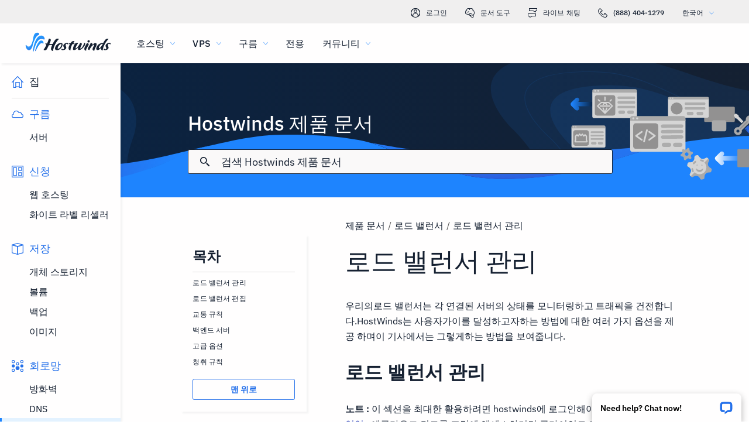

--- FILE ---
content_type: text/html; charset=utf-8
request_url: https://www.hostwinds.kr/product-docs/load-balancers/load-balancer-management
body_size: 5837
content:
<!DOCTYPE html><html lang="ko"><head><meta charset="utf-8"/><meta name="viewport" content="width=device-width, initial-scale=1.0"/><link href="/images/favicon-32x32.png" rel="icon" type="image/png" sizes="32x32"/><link href="/images/apple-touch-icon-180x180.png" rel="apple-touch-icon" sizes="180x180"/><title>로드 밸런서 관리 | Hostwinds 선적 서류 비치</title><link rel="canonical" href="https://www.hostwinds.kr/product-docs/load-balancers/load-balancer-management"/><meta name="description" content="우리의로드 밸런서는 각 연결된 서버의 상태를 모니터링하고 트래픽을 건전합니다.HostWinds는 사용자가이를 달성하고자하는 방법에 대한 여러 가지 옵션을 제공 하며이 기사에서는 그렇게하는 방법을 보여줍니다. 로드 밸런서 관리 노트: 이 섹션을 최대한 활용하려면 hostwinds에 로그인해야합니다. 클라이"/><link rel="alternate" hreflang="en" href="https://www.hostwinds.com/product-docs/load-balancers/load-balancer-management"/><link rel="alternate" hreflang="zh" href="https://www.hostwinds.cn/product-docs/load-balancers/load-balancer-management"/><link rel="alternate" hreflang="de" href="https://www.hostwinds.de/product-docs/load-balancers/load-balancer-management"/><link rel="alternate" hreflang="es" href="https://www.hostwinds.es/product-docs/load-balancers/load-balancer-management"/><link rel="alternate" hreflang="pt" href="https://www.hostwinds.pt/product-docs/load-balancers/load-balancer-management"/><link rel="alternate" hreflang="fr" href="https://www.hostwinds.fr/product-docs/load-balancers/load-balancer-management"/><link rel="alternate" hreflang="ru" href="https://www.hostwinds.ru/product-docs/load-balancers/load-balancer-management"/><link rel="alternate" hreflang="nl" href="https://www.hostwinds.nl/product-docs/load-balancers/load-balancer-management"/><link rel="alternate" hreflang="ko" href="https://www.hostwinds.kr/product-docs/load-balancers/load-balancer-management"/><link rel="alternate" hreflang="it" href="https://www.hostwinds.it/product-docs/load-balancers/load-balancer-management"/><link rel="alternate" hreflang="ar" href="https://www.hostwinds.ae/product-docs/load-balancers/load-balancer-management"/><link rel="alternate" hreflang="x-default" href="https://www.hostwinds.com/product-docs/load-balancers/load-balancer-management"/><meta name="twitter:site" content="@hostwinds"/><meta property="og:url" content="https://www.hostwinds.kr/product-docs/load-balancers/load-balancer-management"/><meta property="og:type" content="article"/><meta property="og:title" content="로드 밸런서 관리"/><meta property="og:description" content="로드 밸런서 관리"/><meta property="og:image" content="https://www.hostwinds.kr/images/logo-preview.png"/><meta property="og:locale" content="ko_KR"/><meta property="og:site_name" content="Hostwinds 제품 문서"/><link rel="preconnect" href="https://hw-images.hostwinds.com" crossorigin="anonymous"/><link rel="dns-prefetch" href="https://hw-images.hostwinds.com" crossorigin="anonymous"/><meta name="next-head-count" content="25"/><link rel="preload" href="https://www.hostwinds.com/fonts/ibm-plex-sans-latin-400-normal.woff2" media="(min-width: 900px)" as="font" type="font/woff2" crossorigin="anonymous"/><link rel="preload" href="https://www.hostwinds.com/fonts/ibm-plex-sans-latin-500-normal.woff2" media="(min-width: 900px)" as="font" type="font/woff2" crossorigin="anonymous"/><link rel="preload" href="https://www.hostwinds.com/fonts/ibm-plex-sans-latin-600-normal.woff2" media="(min-width: 900px)" as="font" type="font/woff2" crossorigin="anonymous"/><style>embed,img,object,svg,video{max-width:100%}body,html{line-height:normal;margin:0}svg:not(:root){overflow:hidden}</style><link rel="stylesheet" href="/_next/static/css/cb0b57ec8d05efef7bea.css" crossorigin="anonymous" data-n-p/><link rel="stylesheet" href="/_next/static/css/710f6c3b4afebff28a90.css" crossorigin="anonymous" data-n-p/><script defer crossorigin="anonymous" noModule src="/_next/static/chunks/polyfills-a40ef1678bae11e696dba45124eadd70.js"></script><script src="/_next/static/chunks/f697a79e627d87de4cfc.js" defer crossorigin="anonymous"></script><script src="/_next/static/chunks/bd799f8aa54536e324fd.js" defer crossorigin="anonymous"></script><script src="/_next/static/chunks/eba9e2db793d99724b88.js" defer crossorigin="anonymous"></script><script src="/_next/static/chunks/28a525377e2750ce8bd0.js" defer crossorigin="anonymous"></script><script src="/_next/static/wmbiFjc1O22j_M0gP0nqX/_buildManifest.js" defer crossorigin="anonymous"></script><script src="/_next/static/wmbiFjc1O22j_M0gP0nqX/_ssgManifest.js" defer crossorigin="anonymous"></script><script type="application/ld+json">{"@context":"https://schema.org","@type":"Organization","name":"Hostwinds","legalName":"Hostwinds LLC","foundingDate":"2010","url":"https://www.hostwinds.kr/","logo":"https://www.hostwinds.kr/images/logo-shield.png","address":{"@type":"PostalAddress","streetAddress":"12101 Tukwila International Blvd #320","addressLocality":"Seattle","addressRegion":"Washington","postalCode":"98168","addressCountry":"United States"}}</script><script type="application/ld+json">{"@context":"https://schema.org","@type":"Article","mainEntityOfPage":{"@type":"WebPage","@id":"https://www.hostwinds.kr/product-docs/load-balancers/load-balancer-management"},"url":"https://www.hostwinds.kr/product-docs/load-balancers/load-balancer-management","headline":"로드 밸런서 관리","description":"로드 밸런서 관리","datePublished":"2021-01-05","dateModified":"2025-08-19","author":{"@type":"Organization","name":"Hostwinds Team"},"publisher":{"@type":"Organization","name":"Hostwinds","logo":{"@type":"ImageObject","url":"https://www.hostwinds.kr/images/logo-shield.png"}},"isAccessibleForFree":true}</script><script type="application/ld+json">{"@context":"https://schema.org","@type":"BreadcrumbList","itemListElement":[{"@type":"ListItem","position":1,"name":"제품 문서","item":"https://www.hostwinds.kr/product-docs/"},{"@type":"ListItem","position":2,"name":"로드 밸런서","item":"https://www.hostwinds.kr/product-docs/load-balancers/"},{"@type":"ListItem","position":3,"name":"로드 밸런서 관리"}]}</script></head><body><div id="__next"><div class="acg"><header class="add ade tf"><div class="adg"><div class="ank aqo tg"><div class="ani arz"><a href="https://clients.hostwinds.com/clientarea.php" class="th"><svg viewBox="0 0 16 16" aria-hidden="true" class="abl"><use xlink:href="/_next/static/images/81a0f40e.svg#e"></use></svg>로그인</a><a href="/product-docs/" class="th"><svg viewBox="0 0 16 16" aria-hidden="true" class="abl"><use xlink:href="/_next/static/images/81a0f40e.svg#p"></use></svg>문서 도구</a><div role="link" tabindex="0" class="th"><svg viewBox="0 0 16 16" aria-hidden="true" class="abl"><use xlink:href="/_next/static/images/81a0f40e.svg#m"></use></svg>라이브 채팅</div><a href="tel:+1-888-404-1279" class="th"><svg viewBox="0 0 16 16" aria-hidden="true" class="abl"><use xlink:href="/_next/static/images/81a0f40e.svg#f"></use></svg>(888) 404-1279</a><button type="button" tabindex="0" class="acw aeh">한국어<svg viewBox="0 0 16 16" aria-hidden="true" class="ael aej abl abb"><use xlink:href="/_next/static/images/81a0f40e.svg#l"></use></svg></button></div></div><div class="ank tk"><div class="ani aov"><a href="/" aria-label="집" class="tj"><img alt="Wave Blue Lttr Black Transparent Horiz Sm" src="/_next/static/images/9f1b059d4e6d1cb7a03e8d6560dc4f0c.svg" loading="lazy"/></a><button type="button" aria-label="모바일 메뉴 토글" tabindex="0" class="acw te adh adm"><span class="adq"><svg viewBox="0 0 28 28" aria-hidden="true" class="abm"><use xlink:href="/_next/static/images/81a0f40e.svg#c"></use></svg></span></button><nav class="tl"><div tabindex="0" class="tn"><div class="tx"><div>호스팅</div><svg viewBox="0 0 16 16" aria-hidden="true" class="tq abl"><use xlink:href="/_next/static/images/81a0f40e.svg#k"></use></svg></div><div class="tu"><a href="/hosting/shared" class="ty">공유 호스팅</a><a href="/hosting/business" class="ty">비즈니스 호스팅</a><a href="/hosting/reseller" class="ty">리셀러 호스팅</a><a href="/hosting/whitelabel" class="ty">화이트 라벨 리셀러</a></div></div><div tabindex="0" class="tn"><div class="tx"><div>VPS</div><svg viewBox="0 0 16 16" aria-hidden="true" class="tq abl"><use xlink:href="/_next/static/images/81a0f40e.svg#k"></use></svg></div><div class="tu"><a href="/vps/linux" class="ty">Linux 관리</a><a href="/vps/windows" class="ty">Windows 관리</a><a href="/vps/unmanaged-linux" class="ty">Linux Unmanaged</a><a href="/vps/unmanaged-windows" class="ty">Windows Unmanaged</a></div></div><div tabindex="0" class="tn"><div class="tx"><div>구름</div><svg viewBox="0 0 16 16" aria-hidden="true" class="tq abl"><use xlink:href="/_next/static/images/81a0f40e.svg#k"></use></svg></div><div class="tu"><a href="/cloud/cloud-servers" class="ty">클라우드 서버</a><a href="/cloud/load-balancers" class="ty">로드 밸런서</a><a href="/cloud/block-storage" class="ty">블록 스토리지</a><a href="/cloud/object-storage" class="ty">개체 스토리지</a></div></div><div class="tn tp"><a href="/dedicated/servers">전용</a></div><div tabindex="0" class="tn"><div class="tx"><div>커뮤니티</div><svg viewBox="0 0 16 16" aria-hidden="true" class="tq abl"><use xlink:href="/_next/static/images/81a0f40e.svg#k"></use></svg></div><div class="tu"><a href="/product-docs/" class="ty">제품 문서</a><a href="/tutorials/" class="ty">튜토리얼</a><a href="/blog/" class="ty">블로그</a></div></div><div class="tn tp tt"><a href="https://clients.hostwinds.com/clientarea.php">로그인</a></div><div tabindex="0" class="tn tt"><div class="tx"><div>한국어</div><svg viewBox="0 0 16 16" aria-hidden="true" class="tq abl"><use xlink:href="/_next/static/images/81a0f40e.svg#k"></use></svg></div><div class="tu"><a href="https://www.hostwinds.com/product-docs/load-balancers/load-balancer-management" class="ty">English</a><a href="https://www.hostwinds.cn/product-docs/load-balancers/load-balancer-management" class="ty">中文</a><a href="https://www.hostwinds.de/product-docs/load-balancers/load-balancer-management" class="ty">Deutsche</a><a href="https://www.hostwinds.es/product-docs/load-balancers/load-balancer-management" class="ty">Español</a><a href="https://www.hostwinds.pt/product-docs/load-balancers/load-balancer-management" class="ty">Português</a><a href="https://www.hostwinds.fr/product-docs/load-balancers/load-balancer-management" class="ty">Français</a><a href="https://www.hostwinds.ru/product-docs/load-balancers/load-balancer-management" class="ty">русский</a><a href="https://www.hostwinds.nl/product-docs/load-balancers/load-balancer-management" class="ty">Nederlands</a><a href="https://www.hostwinds.kr/product-docs/load-balancers/load-balancer-management" class="ty">한국어</a><a href="https://www.hostwinds.it/product-docs/load-balancers/load-balancer-management" class="ty">Italiano</a><a href="https://www.hostwinds.ae/product-docs/load-balancers/load-balancer-management" class="ty">عربى</a></div></div></nav></div></div></div></header><div class="ach"><div style="min-height:0px;" class="aci"><div role="button" tabindex="0" aria-label="제품 문서 메뉴" class="akn"><div class="ako"><p class="akp uj">제품 문서 메뉴 <span class="akm"><svg viewBox="0 0 16 16" aria-hidden="true" class="abl"><use xlink:href="/_next/static/images/b509e990.svg#bp"></use></svg></span></p></div></div><div class="akj"><div class="akq"><a href="/product-docs/" class="akr"><svg viewBox="0 0 16 16" aria-hidden="true" class="abl"><use xlink:href="/_next/static/images/a4ca8370.svg#ap"></use></svg><p class="uj">집</p></a><hr class="wd ale"/><ul role="tree" id="product-docs" class="aku"><li role="treeitem" aria-selected="false" id="product-docs-cloud" class="aky akv ala"><div class="ald"><div class="alb"><svg viewBox="0 0 16 16" aria-hidden="true" class="abl"><use xlink:href="/_next/static/images/81a0f40e.svg#n"></use></svg></div><span class="akw">구름</span></div><div class="akz"><ul role="group"><li role="treeitem" aria-selected="false" id="product-docs-cloud-servers" class="aky alc"><div class="ald"><a href="/product-docs/servers/" class="akw"><span class="akx uj">서버</span></a></div></li></ul></div></li><li role="treeitem" aria-selected="false" id="product-docs-application" class="aky akv ala"><div class="ald"><div class="alb"><svg viewBox="0 0 16 16" aria-hidden="true" class="abl"><use xlink:href="/_next/static/images/b509e990.svg#bu"></use></svg></div><span class="akw">신청</span></div><div class="akz"><ul role="group"><li role="treeitem" aria-selected="false" id="product-docs-applications-web-hosting" class="aky alc"><div class="ald"><a href="/product-docs/web-hosting/" class="akw"><span class="akx uj">웹 호스팅</span></a></div></li><li role="treeitem" aria-selected="false" id="product-docs-application-white-label-reseller" class="aky alc"><div class="ald"><a href="/product-docs/white-label-reseller/" class="akw"><span class="akx uj">화이트 라벨 리셀러</span></a></div></li></ul></div></li><li role="treeitem" aria-selected="false" id="product-docs-storage" class="aky akv ala"><div class="ald"><div class="alb"><svg viewBox="0 0 16 16" aria-hidden="true" class="abl"><use xlink:href="/_next/static/images/b509e990.svg#br"></use></svg></div><span class="akw">저장</span></div><div class="akz"><ul role="group"><li role="treeitem" aria-selected="false" id="product-docs-storage-object-storage" class="aky alc"><div class="ald"><a href="/product-docs/object-storage/" class="akw"><span class="akx uj">개체 스토리지</span></a></div></li><li role="treeitem" aria-selected="false" id="product-docs-storage-volumes" class="aky alc"><div class="ald"><a href="/product-docs/volumes/" class="akw"><span class="akx uj">볼륨</span></a></div></li><li role="treeitem" aria-selected="false" id="product-docs-storage-backups" class="aky alc"><div class="ald"><a href="/product-docs/backups/" class="akw"><span class="akx uj">백업</span></a></div></li><li role="treeitem" aria-selected="false" id="product-docs-images" class="aky alc"><div class="ald"><a href="/product-docs/images/" class="akw"><span class="akx uj">이미지</span></a></div></li></ul></div></li><li role="treeitem" aria-selected="false" id="product-docs-network" class="aky akv ala"><div class="ald"><div class="alb"><svg viewBox="0 0 16 16" aria-hidden="true" class="abl"><use xlink:href="/_next/static/images/b509e990.svg#bs"></use></svg></div><span class="akw">회로망</span></div><div class="akz"><ul role="group"><li role="treeitem" aria-selected="false" id="product-docs-network-firewall" class="aky alc"><div class="ald"><a href="/product-docs/firewall/" class="akw"><span class="akx uj">방화벽</span></a></div></li><li role="treeitem" aria-selected="false" id="product-docs-network-dns" class="aky alc"><div class="ald"><a href="/product-docs/dns/" class="akw"><span class="akx uj">DNS</span></a></div></li><li role="treeitem" aria-selected="false" id="product-docs-network-load-balancer" class="aky alc aks"><div class="ald"><a href="/product-docs/load-balancers/" class="akw"><span class="akx uj">로드 밸런서</span></a></div></li><li role="treeitem" aria-selected="false" id="product-docs-network-monitoring" class="aky alc"><div class="ald"><a href="/product-docs/monitoring/" class="akw"><span class="akx uj">모니터링</span></a></div></li></ul></div></li><li role="treeitem" aria-selected="false" id="product-docs-products" class="aky akv ala"><div class="ald"><div class="alb"><svg viewBox="0 0 16 16" aria-hidden="true" class="abl"><use xlink:href="/_next/static/images/b509e990.svg#bt"></use></svg></div><span class="akw">제품</span></div><div class="akz"><ul role="group"><li role="treeitem" aria-selected="false" id="product-docs-products-domains" class="aky alc"><div class="ald"><a href="/product-docs/domains/" class="akw"><span class="akx uj">도메인</span></a></div></li><li role="treeitem" aria-selected="false" id="product-docs-network-ssl-certificate" class="aky alc"><div class="ald"><a href="/product-docs/ssl-certificates/" class="akw"><span class="akx uj">SSL 인증서</span></a></div></li></ul></div></li><li role="treeitem" aria-selected="false" id="product-docs-administrative" class="aky akv ala"><div class="ald"><div class="alb"><svg viewBox="0 0 16 16" aria-hidden="true" class="abl"><use xlink:href="/_next/static/images/b509e990.svg#bq"></use></svg></div><span class="akw">행정</span></div><div class="akz"><ul role="group"><li role="treeitem" aria-selected="false" id="product-docs-administrative-billing" class="aky alc"><div class="ald"><a href="/product-docs/billing/" class="akw"><span class="akx uj">청구</span></a></div></li><li role="treeitem" aria-selected="false" id="product-docs-administrative-account" class="aky alc"><div class="ald"><a href="/product-docs/account/" class="akw"><span class="akx uj">계정</span></a></div></li><li role="treeitem" aria-selected="false" id="product-docs-administrative-support" class="aky alc"><div class="ald"><a href="/product-docs/support/" class="akw"><span class="akx uj">지원하다</span></a></div></li></ul></div></li></ul></div><div role="button" tabindex="0" aria-label="제품 문서 메뉴" class="akk"><svg viewBox="0 0 16 16" aria-hidden="true" class="abl"><use xlink:href="/_next/static/images/0c5c4ddb.svg#an"></use></svg></div></div><div class="akd"><div class="anj"><div class="ank"><div class="ani aov arn aqw aki"><p class="ake akf uj ux">Hostwinds 제품 문서</p><p class="ake akg ui">잠재력을 극대화 할 수있는 도구 및 지침 Hostwinds 제품 및 서비스 경험.</p><div class="akh"><div class="alh"><div class="alf"><button type="button" aria-label="검색 커밋" tabindex="0" class="acw aln"><span class="alo"><svg viewBox="0 0 16 16" aria-hidden="true" class="alp abl"><use xlink:href="/_next/static/images/0c5c4ddb.svg#ao"></use></svg></span></button><div class="ali"><div data-scrollable="false" class="alk"><input aria-invalid="false" placeholder="검색 Hostwinds 제품 문서" value type="text" aria-label="검색 입력" class="all"/></div></div><button type="button" aria-label="검색 취소" tabindex="0" class="acw aln alq"><span class="alo"><svg viewBox="0 0 16 16" aria-hidden="true" class="alp abl"><use xlink:href="/_next/static/images/0c5c4ddb.svg#an"></use></svg></span></button></div><div class="alr"><p class="ame uj">에 대한 검색 결과:</p><p class="amc uk"></p><div class="alx"><hr class="wd"/></div><div tabindex="0" class="alt"></div></div></div></div></div></div></div></div><div class="anj"><div class="ank acj"><div class="ani aov arn aqw acn"><div class="acl acm"><nav aria-label="이동 경로 탐색"><ol class="amf"><li class="amg"><a href="/product-docs/"><p class="aco uj">제품 문서</p></a></li><li class="amh amg">/</li><li class="amg"><a href="/product-docs/load-balancers/"><p class="aco uj">로드 밸런서</p></a></li><li class="amh amg">/</li><li class="amg"><p class="uj">로드 밸런서 관리</p></li></ol></nav></div><div><div class="anj qs"><div class="ank"><div class="ani aov aqy qt"><div class="qy"><div class="qv"><div><div class="ami"><p class="uf">목차</p><hr class="wd"/></div><div class="amk ul">로드 밸런서 관리</div><div class="amk amj ul">로드 밸런서 편집</div><div class="amk amj ul">교통 규칙</div><div class="amk amj ul">백엔드 서버</div><div class="amk amj ul">고급 옵션</div><div class="amk amj ul">청취 규칙  </div><button type="button" tabindex="0" class="acw zm aad aah zo aml zw"><span class="aag">맨 위로</span></button></div></div></div><div class="qz"><input type="checkbox" id="tutorials-toc-mobile" class="rc"/><div class="rd"><label for="tutorials-toc-mobile" class="re">목차<svg viewBox="0 0 16 16" aria-hidden="true" style="width:16px;height:16px;" class="rf abl"><use xlink:href="/_next/static/images/81a0f40e.svg#l"></use></svg></label></div><div class="rg"><div><div class="amk ul">로드 밸런서 관리</div><div class="amk amj ul">로드 밸런서 편집</div><div class="amk amj ul">교통 규칙</div><div class="amk amj ul">백엔드 서버</div><div class="amk amj ul">고급 옵션</div><div class="amk amj ul">청취 규칙  </div><button type="button" tabindex="0" class="acw zm aad aah zo aml zw"><span class="aag">맨 위로</span></button></div></div><div class="ra rb"><button type="button" tabindex="0" class="acw zm aad aak zp zw"><span class="aag">위로 돌아갑니다</span></button></div></div></div><div class="ani aov arq qu"><h1 id="top" class="qp qo ua">로드 밸런서 관리</h1><div style="overflow-x:auto;overflow-y:hidden;" id="post-content" class="qq qo"><p>우리의로드 밸런서는 각 연결된 서버의 상태를 모니터링하고 트래픽을 건전합니다.HostWinds는 사용자가이를 달성하고자하는 방법에 대한 여러 가지 옵션을 제공 하며이 기사에서는 그렇게하는 방법을 보여줍니다.</p><h2><strong>로드 밸런서 관리</strong></h2><p><strong>노트 :</strong> 이 섹션을 최대한 활용하려면 hostwinds에 로그인해야합니다. <a href="https://clients.hostwinds.com/clientarea.php" rel="noopener noreferrer" target="_blank">클라이언트 영역</a>...에클라우드 컨트롤 포털에 액세스하려면 클라이언트 포털 대시 보드 메뉴의 상단에서 클라우드 컨트롤 드롭 다운을 클릭하고 클라우드 포털 링크를 클릭해야합니다.</p><p>클라우드 제어 포털 홈 페이지에서 대시 보드의 맨 위 메뉴에서 네트워크 드롭 다운 링크를 클릭하십시오.드롭 다운의로드 밸런서 링크가 맨 위에 있습니다.이 링크를 클릭하여로드 밸런서 페이지로 이동하십시오. </p><p>여기 에서이 정보를 보여주는 테이블에 표시된 모든 관리 가능한로드 밸런서가 표시됩니다.</p><ul><li>이름 : 서버에 할당 한 이름.</li><li>IP 주소 :로드 밸런서가 상호 작용하는 모든 IP 주소를 보여줍니다.</li><li>생성 된 날짜 및로드 밸런서 생성의 특정 시간.</li><li>상태 : 현재 시간의로드 밸런서의 상태.</li></ul><p>정보 외에도 Actions 드롭 다운은보기 / 편집 링크를 클릭하거나 서버를 다시 만들어 부하 분산 장치의 설정을 편집 할 수있는 기능을 제공합니다.이 두 우리 모두는 아래에 다룰 것입니다.</p><h2><strong>로드 밸런서 편집</strong></h2><p><strong>노트</strong>:로드 밸런서를 만들면로드 밸런서의 이름, IP 주소, 위치 및 상태를 변경할 수 없습니다.로드 밸런서를 설정할 때 이전에 제공 한 나머지 정보는 여전히 편집 가능합니다.귀하의 편의를 위해 우리는 여기에 정보를 배치 할 것입니다.</p><p>또한 아래 편집 가능한 세그먼트에 대해 섹션의 이름 옆에있는 편집 단추를 클릭해야합니다.또한 방화벽을 처음 만들었을 때와 마찬가지로 고급 옵션 드롭 다운이 닫힙니다.드롭 다운을 클릭하여 확장하고 건강 모니터 및 청취자 규칙을 작업해야합니다.</p><h2><strong>교통 규칙</strong></h2><p>이제 이러한 트래픽 규칙에서 프로토콜 및 포트를 선택하는 것이 가장 좋습니다.선택할 수있는 옵션은 다음과 같습니다.</p><ul><li>http : 이것은 http에서 보통 동일한 http로 라우트됩니다.오른쪽에있는 HTTPS와 함께 사용하면 오류가 발생할 수 있습니다.</li><li>HTTPS : HTTPS에서 HTTPS로 라우팅됩니다. HTTP가 오른쪽에 있으면 사이트에서도 오류가 발생할 수 있습니다.</li><li>HTTPS W / SSL :이 옵션을 사용하여 HTTPS에서 HTTP에서 HTTP로 사용하여 SSL 인증서가 지정되어로드 밸런서 자체로 암호화 및 해독하는 데 사용됩니다.</li><li>TCP :로드 밸런서에서 HTTP 또는 HTTPS를 사용하지 않고 일반 TCP를 사용할 계획 인 경우입니다.</li></ul><p>새 규칙 추가 버튼을 선택 하여이로드 밸런서에 여러 규칙을 추가 할 수 있습니다. </p><h2><strong>백엔드 서버</strong></h2><p>로드 밸런서에 백엔드 서버를 추가 할 수 있습니다.로드 밸런서는 이들을 통해 오는 트래픽을 보냅니다.여기 에서이 서버의 IP 주소와 서버 이름을 설정하고 여러 서버를 추가 할 수 있습니다.라디오 버튼을 사용 하여이 옵션을 활성화하거나 비활성화 할 수 있습니다. </p><h2><strong>고급 옵션</strong></h2><p><strong>건강 모니터 :</strong> 기본적으로 HostWinds는이 옵션을 비활성화합니다.Health Monitors는 HostWinds 시스템이 백엔드 서버가 올바르게 작동하는지 확인하기 위해 테스트하여 작업을 모니터링하는 것과 같은 방식으로 작동합니다.모니터는로드 밸런서 만 활성 또는 정상 백엔드 서버에만 연결 만 보낼 수 있습니다.아래 데이터를 입력하여 규칙을 설정하십시오.</p><ul><li>지연</li><li>타임 아웃 </li><li>모니터 유형 : 사용 가능한 모니터 유형 중에서 선택할 수 있습니다.<ul><li>HTTP</li><li>HTTPS</li><li>TCP.</li><li>핑</li><li>TLS-Hello.</li></ul></li><li>up retries : 1 (1)과 10 단계 (10)시 재시도 사이에서 선택하십시오.</li><li>다운 재시도 : 1 (1)과 10 단계 (10)로 재시도를 선택하십시오.</li><li>백엔드 포트</li><li>HTTP 방법 : 사용 가능한 모니터 유형 중에서 선택할 수 있습니다.<ul><li>연결 : 프록시와 함께 사용할 예약되어 있습니다.이는 요청 된 자원과 양방향 통신을 시작하는 데 사용됩니다.</li><li>삭제 : 원격 서버에 대한 요청을 호출하여 URI로 식별 된 자원을 삭제합니다.</li><li>GET : 특정 리소스의 표현을 되돌릴 것으로 기대하는 요청입니다.</li><li>헤드 : 서버가 메시지 본문 응답을 반환하지 않아야 함을 제외하고는 GET 메시지와 동일합니다.</li><li>옵션 : 서버의 정보를 서버에서 사용할 수 있습니다.</li><li>패치 : 기존 리소스를 수정하기위한 일련의 지시 사항을 나타내는 요청입니다.</li><li>게시물 : 이것은 완전히 새로운 자원을 만드는 요청을 나타내는 요청입니다.</li><li>PUT : 요청이 성공적으로 처리되는 경우 기존 또는 새 리소스가 어떻게 보이는지 나타내는 요청입니다.</li><li>추적 : 요청자가 서버에서 수신되고 테스트 및 진단 정보를 위해 해당 정보를 사용하는 요청자에게 요청 메시지를 반영하는 데 사용됩니다.</li></ul></li><li>HTTP 응답 코드 (HTTP 및 HTTPS 모니터 유형에서만 사용 가능)</li><li>URL 경로</li></ul><h2><strong>청취 규칙</strong>  </h2><p>청취자 규칙은 트래픽이 배포하는 방법을 결정합니다.</p><ul><li>Round Robin :로드 밸런서는 백엔드 서버의 사용 가능한 백엔드 서버 간의 라우팅을 대체합니다.</li><li>적어도 연결 :로드 밸런서는 각 백엔드 서버에 전송하는 연결의 숫자 트랙을 유지합니다.최소한의 활성 세션 연결을 사용하여 서버에 요청을 시도합니다.</li><li>소스 IP :이 알고리즘은로드 밸런서에 액세스하고 서버에 배포하는 IP 주소에서 해시를 생성합니다.</li></ul></div><div class="qo"><div class="uy"><button type="button" aria-label="공유 X" tabindex="0" class="acw zm aad aah zo"><span class="aag"><span class="zx"><svg viewBox="0 0 16 16" aria-hidden="true" class="abl"><use xlink:href="/_next/static/images/65140a06.svg#q"></use></svg></span><span>공유</span></span></button><button type="button" aria-label="공유 LinkedIn" tabindex="0" class="acw zm aad aah zo"><span class="aag"><span class="zx"><svg viewBox="0 0 16 16" aria-hidden="true" class="abl"><use xlink:href="/_next/static/images/a4ca8370.svg#aq"></use></svg></span><span>공유</span></span></button><button type="button" aria-label="공유 Facebook" tabindex="0" class="acw zm aad aah zo"><span class="aag"><span class="zx"><svg viewBox="0 0 16 16" aria-hidden="true" class="abl"><use xlink:href="/_next/static/images/65140a06.svg#s"></use></svg></span><span>공유</span></span></button><button type="button" tabindex="0" class="acw zm aad aah zo"><span class="aag"><span class="zx"><svg viewBox="0 0 16 16" aria-hidden="true" class="abl"><use xlink:href="/_next/static/images/a4ca8370.svg#ar"></use></svg></span>부 URL</span></button></div></div></div></div></div></div></div></div></div></div></div></div></div><script id="__NEXT_DATA__" type="application/json" crossorigin="anonymous">{"props":{"pageProps":{"title":"로드 밸런서 관리","content": "","slug":"load-balancer-management","description":"","created_at":"일월 5, 2021","updated_at":"팔월 19, 2025","category":"load-balancers","url":"/product-docs/load-balancers/load-balancer-management","excerpt":"우리의로드 밸런서는 각 연결된 서버의 상태를 모니터링하고 트래픽을 건전합니다.HostWinds는 사용자가이를 달성하고자하는 방법에 대한 여러 가지 옵션을 제공 하며이 기사에서는 그렇게하는 방법을 보여줍니다. 로드 밸런서 관리 노트: 이 섹션을 최대한 활용하려면 hostwinds에 로그인해야합니다. 클라이언트 영역 ...에클라우드 컨트롤 포털에 액세스하려면 클라이언트 포털 대시 보드 메뉴의 상단에서 클라우드 컨트롤 드롭 다운을 클릭하고 클라우드 포털 링크를 클릭해야합니다. 클라우드 제어","createdAtISO":"2021-01-05","updatedAtISO":"2025-08-19","parentCategory":{"name":"회로망","slug":"network"},"searchInformation":{"index":"product_docs_ko","appId":"9DKX72O0IR","searchKey":"5f228af2c4b1e05b2a39f7edcfc8379d"},"postCategory":{"name":"로드 밸런서","slug":"load-balancers","path":"/product-docs/load-balancers/","description":"로드 밸런서 문제 해결 및 정보.","id":"network-load-balancer"},"activeCategories":["account","backups","billing","dns","domains","firewall","images","load-balancers","monitoring","object-storage","servers","ssl-certificates","support","volumes","web-hosting","white-label-reseller"],"tableOfContents":[{"type":"h2","content":"로드 밸런서 관리","headersPrior":0},{"type":"h2","content":"로드 밸런서 편집","headersPrior":1},{"type":"h2","content":"교통 규칙","headersPrior":2},{"type":"h2","content":"백엔드 서버","headersPrior":3},{"type":"h2","content":"고급 옵션","headersPrior":4},{"type":"h2","content":"청취 규칙  ","headersPrior":5}]},"__N_SSG":true},"page":"/product-docs/[category]/[slug]","query":{"category":"load-balancers","slug":"load-balancer-management"},"buildId":"wmbiFjc1O22j_M0gP0nqX","isFallback":false,"gsp":true,"scriptLoader":[]}</script></body></html>

--- FILE ---
content_type: text/css; charset=utf-8
request_url: https://www.hostwinds.kr/_next/static/css/710f6c3b4afebff28a90.css
body_size: 3153
content:
.agi{display:inline-block;animation:agj 1.4s linear infinite}.agi.agk{color:#3d38bb}.agi.agl{color:#1e84fe}.agi.agm{color:#36a2ff}.agi.agn{color:#1ea237}.agi svg{display:block;stroke:currentColor;animation:ago 1.4s ease-in-out infinite;stroke-dasharray:80px,200px;stroke-dashoffset:0}@keyframes agj{0%{transform-origin:50% 50%}to{transform:rotate(1turn)}}@keyframes ago{0%{stroke-dasharray:1px,200px;stroke-dashoffset:0}50%{stroke-dasharray:100px,200px;stroke-dashoffset:-15px}to{stroke-dasharray:100px,200px;stroke-dashoffset:-125px}}.agp{height:.25rem;overflow:hidden;position:relative;width:100%;display:inline-block}.agp.agk{background-color:#0027a6}.agp.agl{background-color:#283db7}.agp.agm{background-color:#36a2ff}.agp.agn{background-color:#007f1f}.agq{top:0;left:0;width:100%;bottom:0;position:absolute;transition:transform .2s linear;transform-origin:left;display:block}.agq.agk{background-color:#8e7cdb}.agq.agl{background-color:#1e84fe}.agq.agm{background-color:#36a2ff}.agq.agn{background-color:#72c97a}.agr{animation:ags 2.1s cubic-bezier(.65,.815,.735,.395) infinite}.agr,.agt{width:auto}.agt{animation:agu 2.1s cubic-bezier(.165,.84,.44,1) 1.15s infinite}@keyframes ags{0%{left:-35%;right:100%}60%{left:100%;right:-90%}to{left:100%;right:-90%}}@keyframes agu{0%{left:-200%;right:100%}60%{left:107%;right:-8%}to{left:107%;right:-8%}}.agv{min-height:3.4375rem}.zm{padding:0 .625rem;min-width:4rem;transition:background-color .25s cubic-bezier(.4,0,.2,1) 0ms,box-shadow .25s cubic-bezier(.4,0,.2,1) 0ms,border .25s cubic-bezier(.4,0,.2,1) 0ms;font-size:.875rem;font-weight:600;line-height:1.05rem;border-radius:3px;box-sizing:border-box}.zm:focus{outline:.125rem solid #000}@supports selector(:focus-visible){.zm:focus{outline:0}.zm:focus-visible{outline:.25rem solid #000;outline-offset:-.125rem}}.zm.zn{min-height:1.875rem}.zm.zo{min-height:2.25rem}.zm.zp{min-height:2.8125rem}.zm.zq{min-height:3.4375rem}.zm.zq,.zm.zr{font-size:1.125rem}.zm.zr,.zm.zs{font-weight:500}.zm.zs{font-size:1rem}.zm.zt{padding:0 2rem}.zm.zu{padding:0 1rem}.zv{box-shadow:.1875rem .1875rem .1875rem rgba(21,32,49,.05)}.zw{width:100%}.zx,.zy{display:inherit}.zx>svg,.zy>svg{color:inherit;width:1.25rem;height:1.25rem}.zx.zz>svg,.zy.zz>svg{color:#152031}.zx.aaa>svg,.zy.aaa>svg{color:#62b3fd}.zx.aab>svg,.zy.aab>svg{color:#ff7107}.zx.aac>svg,.zy.aac>svg{color:#d60000}.zx.aad>svg,.zy.aad>svg{color:#2470ea}.zx.aae>svg,.zy.aae>svg{color:#1ea237}.aaf,.zm.zn svg,.zx.aaf svg{width:1rem;height:1rem}.zx{margin-right:.625rem}.zy{margin-left:.625rem}.aag{width:100%;display:inherit;align-items:inherit;justify-content:inherit;padding-bottom:.625rem;padding-top:.625rem;text-align:center}.zm.zn .aag,.zm.zo .aag{padding-top:0;padding-bottom:0}.aah{background-color:#fffefe}.aah.aad{color:#2470ea;border:1px solid #2470ea}.aah.aai{color:#745fd3;border:1px solid #745fd3}.aah.aae{color:#1ea237;border:1px solid #1ea237}.aah.zz{color:#152031;border:1px solid #152031}.aah.aab{color:#ffa00a;border:1px solid #ffa00a}.aah.aac{color:#e80505;border:1px solid #e80505}.aah.aaj{color:#929191;border:1px solid #929191}.aah:active,.aah:hover,.aak{color:#fffefe;border:1px solid transparent}.aah:active svg,.aah:hover svg,.aak svg{color:#fffefe}.aah:active.aad,.aah:hover.aad,.aak.aad{background-color:#2470ea}.aah:active.aai,.aah:hover.aai,.aak.aai{background-color:#745fd3}.aah:active.aae,.aah:hover.aae,.aak.aae{background-color:#1ea237}.aah:active.zz,.aah:hover.zz,.aak.zz{background-color:#152031}.aah:active.aab,.aah:hover.aab,.aak.aab{background-color:#ffa00a}.aah:active.aac,.aah:hover.aac,.aak.aac{background-color:#e80505}.aah:active.aal,.aah:hover.aal,.aak.aal{color:#152031;background-color:#fffefe}.aah:active.aaj,.aah:hover.aaj,.aak.aaj{color:#fffefe;box-shadow:none;background-color:#929191}.aak:hover:not(.aaj).aad{background-color:#1e84fe}.aak:hover:not(.aaj).aai{background-color:#8e7cdb}.aak:hover:not(.aaj).aae{background-color:#2eb143}.aak:hover:not(.aaj).aal{border:1px solid #152031}.aak:hover:not(.aaj).aac{background-color:#f80008}.aaj{pointer-events:none}.uy{padding-bottom:1rem}.uy button{margin-top:1.25rem;margin-right:1.25rem}@media(max-width:899.5px){.uy button{margin-top:.625rem;margin-right:.625rem}.uy button:not(:last-of-type) span span:first-of-type{margin-right:0}.uy button:not(:last-of-type) span span:nth-of-type(2){display:none}}.uy .uz,.uy .uz:hover{border:none;background-color:#1ea237;color:#fffefe}@media(max-width:899.5px){.uy{padding-bottom:.25rem}}.amf{margin:0 0 .5rem;display:flex;padding:0;flex-wrap:wrap;list-style:none;align-items:center}@media(max-width:899.5px){.amf{margin-bottom:1.5rem}}.amg{color:#5c5b5b;font-size:1rem;font-weight:400;line-height:1.2rem;margin-right:.3125rem;text-align:left;display:flex;align-items:center;margin-bottom:-1rem}.amg:not(.amh){min-height:3rem}.amg:last-child{color:#152031;margin-right:2.1875rem;padding-right:2.1875rem}.amh{display:flex;-webkit-user-select:none;user-select:none}.wd{margin:.625rem 0;flex-shrink:0;border:none;border-bottom:1px solid #d9d8d8;box-sizing:border-box;width:100%}.we{margin:0}.akd{background-repeat:no-repeat;background-position:top;background-size:cover;background-image:url(/_next/static/media/8bb3aa50.svg);margin-top:6.75rem}@media(max-width:899.5px){.akd{background-color:#152031;background-image:none;padding-top:2.625rem}}@media(min-width:1920px){.akd{background-image:url(/_next/static/media/c2867ead.svg)}}@media(max-width:899.5px){.akd{margin-top:4.25rem}}.ake{font-weight:500;color:#fffefe}.akf{margin-top:3.5rem;font-size:2.125rem}@media(max-width:899.5px){.akf{font-size:2rem;margin-top:0}}.akg{display:none}@media(max-width:899.5px){.akg{margin-top:.625rem;display:block}}.akh{margin-top:1.25rem;margin-bottom:1rem}@media(max-width:899.5px){.akh{margin-bottom:.25rem}}@media(max-width:1650px){.aki{padding-left:3.5rem}}@media(max-width:1360px){.aki{padding-left:6.25rem}}@media(max-width:1150px){.aki{padding-left:7.8125rem}}@media(max-width:1000px){.aki{padding-left:6.375rem}}@media(max-width:899.5px){.aki{padding-left:.5rem}}.alf{height:2.625rem;position:relative;display:flex;align-items:center;width:100%;border-radius:3px;border:1px solid #152031;background-color:#faf9f9;box-sizing:border-box}.alf.alg{border:1px solid #1e84fe;z-index:2}.alh{width:100%;position:relative}.ali,.alj{width:100%;display:none}@media(max-width:899.5px){.alj{display:flex}}@media(min-width:899.5px){.ali{display:flex}}.alk{position:relative;cursor:text;display:inline-flex;box-sizing:border-box;align-items:center}.alk,.all{width:100%}.all{font-weight:400;font-size:1.125rem;color:#152031;border:0;margin:0;display:block;padding:.3125rem 0;min-width:0;box-sizing:content-box;letter-spacing:inherit;-webkit-tap-highlight-color:rgba(0,0,0,0);-moz-appearance:textfield;-webkit-appearance:textfield;background-color:#faf9f9}.all::placeholder{color:currentColor;opacity:1}.all::-webkit-input-placeholder{color:currentColor;opacity:1}.all::-moz-placeholder{color:currentColor;opacity:1}.all:-ms-input-placeholder{color:currentColor;opacity:1}.all::-ms-input-placeholder{color:currentColor;opacity:1}.all:focus{outline:0}.all:invalid{box-shadow:none}.all::-webkit-search-decoration{-webkit-appearance:none}.all::-ms-clear{display:none}@media(max-width:899.5px){.all{font-size:.875rem}.alm{font-size:1rem}}.aln{flex:0 0 auto;padding:0 .625rem;text-align:center;transform:scale(1);color:#152031;height:100%}.aln,.aln svg{overflow:visible}.alo{width:100%}.alo,.alp{display:flex;align-items:inherit;justify-content:inherit}.alp{z-index:1;flex:0 0 auto;padding:0 .625rem;overflow:visible;text-align:center;transform:scale(1);color:#152031;width:1rem}.alq{display:none;transform:scale(0)}.alq>.alp{opacity:0}.alr{position:absolute;top:-1.25rem;left:-1.25rem;padding-top:5.125rem;padding-left:1.25rem;width:calc(100% + 1.25rem);z-index:1;max-height:calc(100vh - 25rem);box-shadow:.1875rem .1875rem .1875rem rgba(21,32,49,.05);background-color:#fffefe;display:none;flex-direction:column}.alr.alg{display:flex;border-radius:3px;border:1px solid #152031;padding-bottom:.625rem}.alr.als{display:none}@media(max-width:899.5px){.alr{max-height:100vh}}.alt{flex-direction:column;overflow-x:hidden;overflow-y:auto;text-align:justify;width:100%}.alt p{line-height:1.64}.alu{width:100%;padding-top:.625rem;text-align:left}.alu,.alv{box-sizing:border-box}.alv{text-decoration:none}.alw{color:#2470ea}.alx hr{margin-top:0;padding-right:1.25rem;width:calc(100% - 1.25rem)}.aly,.alz{padding-top:.625rem}.alz{display:-webkit-box;-webkit-box-orient:vertical;overflow:hidden;text-overflow:ellipsis}.alz.ama{-webkit-line-clamp:2;margin-right:.9375rem}.amb{color:#2470ea}.amc{word-break:break-all;margin-right:1.25rem}@media(max-width:899.5px){.alr{top:-.625rem;padding-top:3.875rem}.amd{font-size:1rem}.amc,.ame{font-size:.875rem}.alu{padding-top:0}}.akj{position:absolute;width:auto;box-sizing:border-box;background-color:#fffefe;box-shadow:.1875rem .1875rem .1875rem rgba(21,32,49,.05);display:flex;flex-direction:row;justify-content:space-between;min-height:100%}.akj .akk{display:none}@media(min-width:899.5px){.akj{max-width:17.1875rem}}@media(max-width:899.5px){.akj{width:100%;z-index:10;top:4.25rem;bottom:0;overflow:auto;height:auto}.akj,.akj .akk{right:100%;position:fixed}.akj .akk{display:block;top:5.5rem;padding:.25rem}.akj .akk :hover{color:#1e84fe}.akj.akl{right:0;top:0;padding-top:5.5rem}.akj.akl .akk{right:1.875rem;padding-top:.625rem}}.akm{vertical-align:middle;display:inline-grid}.akn{display:none}@media(max-width:899.5px){.akn{display:block;background-color:#283db7;position:fixed;width:100%;z-index:5}.akn:hover{background-color:#1e84fe}}.akn .ako{width:100%;padding:0 1rem;box-sizing:border-box}.akn .akp{font-size:1.125rem;color:#fffefe;line-height:2.625rem}@media(max-width:899.5px){.akq{width:100%}}.akr{display:flex;align-items:center;margin-top:.9375rem;text-decoration:none;padding:.3125rem 1.25rem;box-sizing:border-box;outline-width:.125rem;outline-offset:-.125rem}.akr:hover:not(.aks){background:#f5f4f4}.akr svg{color:#2470ea;margin-right:.625rem;width:1.25rem;height:1.25rem}.akr p{font-size:1.125rem;line-height:1.50125rem;font-weight:500}@media(max-width:899.5px){.akr{margin-top:0}}.akt{display:flex;margin-left:2.375rem;margin-top:.625rem;align-items:center}.aku{margin:0;padding:0 0 1.25rem;list-style:none;background-color:#fffefe;color:#152031}.aku ul{padding:0}.akv{font-size:1.125rem;font-weight:500;color:#2470ea}.akv .akw:not(:hover){color:inherit}.akv:last-child{padding-bottom:0}.akx{padding-bottom:.625rem;font-size:1rem}.akx:last-child{padding-bottom:0}.aky{list-style:none;overflow:hidden;font-weight:400;padding:.3125rem 0}.aky a{text-decoration:none}.aky:hover:not(.akv):not(.aks){background:#f5f4f4}.aky svg{color:#2470ea}.aky .akz{margin-top:.625rem}.ala{padding-bottom:1.5625rem}.akw{width:100%;position:relative;padding-left:0;font-weight:500}.alb{display:flex;flex-shrink:0;justify-content:center;margin-right:.625rem}.alb>svg{width:1.25rem;height:1.25rem}.alc{padding:0}.alc .ald{padding-left:0;padding-right:0}.alc .ald .akw{padding:.3125rem 1.25rem .3125rem 3.125rem;outline-width:.125rem;outline-offset:-.125rem;cursor:pointer}.ald{display:flex;align-items:center;-webkit-tap-highlight-color:rgba(0,0,0,0);box-sizing:border-box;padding:0 1.25rem}.akz{overflow:hidden}.ale.ale{width:calc(100% - 2.5rem);margin-left:1.25rem;margin-right:1.25rem}.aks{background:#e3f2ff;box-shadow:inset .1875rem 0 #1e84fe}.afl{z-index:2147483639;position:fixed;overflow:hidden;visibility:visible;height:3.9375rem;width:17.5625rem;cursor:pointer}.afl,.afm{bottom:0;right:0}.afm{max-width:100%;position:absolute;align-items:flex-end;padding:.8rem .8rem 0;box-sizing:border-box;justify-content:flex-end}.afm,.afn{width:100%;display:flex}.afn{flex-direction:column;min-width:0}.afo{box-shadow:0 .25rem .75rem rgba(0,0,0,.3);background:#fffefe;border-radius:8px 8px 0 0;display:flex;padding:0 .9em;align-items:center;position:relative;width:100%;box-sizing:border-box;color:#000}.afp{margin:1em .25rem 1em 0;flex-grow:1;font-weight:600;font-size:.9em;white-space:nowrap;overflow:hidden;text-overflow:ellipsis}.afq{-webkit-appearance:none;-moz-appearance:none;appearance:none;background:transparent;border:0;display:inline-block;margin:0;color:inherit;padding:0;border-radius:6px}.afr{position:relative;display:flex;width:1.5rem;height:1.5rem;align-items:center;justify-content:center;transform:scale(1)}.afs{display:inline-block;flex-shrink:0;width:1em;height:1em;font-size:1.5rem;-webkit-user-select:none;user-select:none;fill:currentColor}.acg{overflow:hidden;display:block;position:relative}.ach{background-color:#fffefe;margin-top:6.75rem}@media(max-width:899.5px){.ach{margin-top:4.25rem}}.aci{position:relative}.acj{background-color:#fffefe;min-height:60vh}.ack{margin-top:1.25rem}@media(max-width:899.5px){.acj{padding:.25rem 0}.ack{margin-top:1.25rem}}.acl{position:relative}.acm{left:31%}@media(max-width:1300px){.acm{left:37%}}@media(max-width:1150px){.acm{left:40%}}@media(max-width:1075px){.acm{left:45%}}@media(max-width:1050px){.acm{left:51%}}@media(max-width:899.5px){.acm{left:0}}.acl a{text-decoration:none}@media(max-width:1650px){.acn{padding-left:3.5rem}}@media(max-width:1360px){.acn{padding-left:6.25rem}}@media(max-width:1150px){.acn{padding-left:7.8125rem}}@media(max-width:1000px){.acn{padding-left:6.375rem}}@media(max-width:899.5px){.acn{padding-left:.5rem}}.aco:hover{color:#1e84fe;text-decoration:underline}.acp{display:flex;flex-direction:column;justify-content:center;align-items:center}.ami{display:block}.ami>p{-webkit-hyphens:auto;hyphens:auto;overflow-wrap:break-word}.amj{padding-top:.625rem}.amk{cursor:pointer;height:auto;letter-spacing:.01rem}.amk:hover{color:#1e84fe}@media(max-width:899.5px){.amk{font-size:.9375rem}}.aml{margin-top:1.25rem}@media(max-width:1300px){.qo{width:85%;padding-left:4%}}@media(max-width:1050px){.qo{width:80%;padding-left:11%}}@media(max-width:899.5px){.qo{width:100%;padding-left:0}}.qp{margin-top:1rem;font-size:2.75rem;font-weight:500;-webkit-hyphens:auto;hyphens:auto}@media(max-width:899.5px){.qp{font-size:1.875rem}}.qq{margin-top:1rem;line-height:normal;color:#152031}.qq h2,.qq h3,.qq h4,.qq h5,.qq h6{-webkit-hyphens:auto;hyphens:auto}.qq h2{font-weight:500;font-size:2rem}@media(max-width:899.5px){.qq h2{font-size:1.125rem}}.qq h3{font-weight:500;font-size:1.75rem}@media(max-width:899.5px){.qq h3{font-size:1.125rem}}.qq h4{font-weight:500;font-size:1.5rem}@media(max-width:899.5px){.qq h4{font-size:1.125rem}}.qq h5{font-weight:500;font-size:1.25rem}@media(max-width:899.5px){.qq h5{font-size:1.125rem}}.qq h6{font-weight:500;font-size:1.25rem}.qq h6.qr{margin-bottom:.625rem}@media(max-width:899.5px){.qq h6{font-size:1.125rem}}.qq p{font-weight:400;font-size:1rem;line-height:1.64}.qq pre{overflow-x:auto;background-color:#f0efef;padding:.625rem}.qq img{max-width:100%}.qq a{color:#283db7;text-decoration:none}.qq ol,.qq ul{line-height:1.64}@media(max-width:899.5px){.qq ol li,.qq ul li{margin-bottom:1rem}}.qs{width:120%}@media(max-width:1300px){.qs{width:130%}}@media(max-width:899.5px){.qs{width:100%}}.qt{display:flex;flex-direction:column;padding-left:0}.qt>*{order:4}@media(max-width:1150px){.qu{padding-left:3%}}@media(max-width:1075px){.qu{padding-left:7%}}@media(max-width:899.5px){.qu{padding-left:.625rem}}@media(min-width:1199.5px){.qu{padding-right:5%}}.qv{background-color:#fffefe;box-shadow:.1875rem .1875rem .1875rem rgba(21,32,49,.05);padding:1.25rem;width:12.5rem;z-index:1}@media(max-width:1600px){.qv{width:10.9375rem}}.qw{position:fixed;top:7.9375rem}.qx{position:absolute;bottom:0}.qy{position:relative;width:100%;max-width:17.8125rem;height:100%}@media(max-width:899.5px){.qy{display:none}}.qz{margin-left:.625rem;display:none;order:2}.qz .ra{position:fixed;width:calc(100vw - 1.25rem);bottom:3.125rem;right:.625rem;z-index:1;opacity:1;transition:opacity .15s ease}.qz .rb{opacity:0;pointer-events:none}@media(max-width:899.5px){.qz{display:block;box-shadow:.1875rem .1875rem .1875rem rgba(21,32,49,.05);margin-top:.625rem}}.rc{display:none}.rd{padding:.625rem}.re{display:flex;justify-content:space-between;cursor:pointer;align-items:center;font-weight:500;font-size:1.125rem}.rf{display:block;color:#1e84fe}.rg{max-height:0;overflow:hidden;padding:0 .625rem;box-shadow:inset .0625rem 0 0 0 #1e84fe,inset -.0625rem 0 0 0 #1e84fe,inset 0 -.0625rem 0 0 #1e84fe}.rg button{display:none}.rc:checked+.rd .rf{transform:rotate(180deg)}.rc:checked~.rg{max-height:100vh;padding-bottom:.625rem}.rc:checked+.rd{box-shadow:inset 0 .0625rem 0 0 #1e84fe,inset .0625rem 0 0 0 #1e84fe,inset -.0625rem 0 0 0 #1e84fe}

--- FILE ---
content_type: text/css; charset=utf-8
request_url: https://www.hostwinds.kr/_next/static/css/023006c0001dedd6fc6f.css
body_size: 202
content:
.wd{margin:.625rem 0;flex-shrink:0;border:none;border-bottom:1px solid #d9d8d8;box-sizing:border-box;width:100%}.we{margin:0}.oh{background:linear-gradient(180deg,#092343,#152031);width:100%;height:100%;padding:2.5rem 0;box-sizing:border-box}@media(max-width:899.5px){.oh{padding:2.5rem 1rem}}.oi{margin-right:0}.oj{margin-bottom:1rem}@media(max-width:899.5px){.oj{margin-bottom:0}.oj:not(:first-of-type){margin-top:1rem}.ok{margin-bottom:.25rem}}.ol{font-size:1.125rem;font-weight:500}@media(max-width:899.5px){.om{padding-bottom:.25rem}}.on{margin-top:2.5rem}@media(max-width:899.5px){.on{margin-top:1rem}}.oo{font-size:.875rem;margin-top:.625rem;opacity:.75}.op{display:flex}.oq{cursor:pointer;outline:0;text-align:left}.oq:hover{color:#1e84fe}.or{display:flex}.or a{text-decoration:none}.or p:hover{color:#1e84fe}.os{display:flex;justify-content:space-between;margin-top:1rem}@media(max-width:899.5px){.os{margin-top:.25rem}}@media(max-width:599.5px){.os{flex-direction:column}}.ot{display:flex;align-items:center}.ot img{height:2.5rem;width:2.5rem}.ou{margin-left:1.25rem;font-size:.875rem}@media(max-width:599.5px){.ou{display:none}}.ov{display:none}@media(max-width:599.5px){.ov{display:flex;flex-direction:column;margin-left:1.25rem}.ov p{font-size:.875rem}}.ow{display:flex;align-items:center}.ow svg{width:1.5rem;height:1.5rem;padding-left:1.25rem;color:#fffefe}@media(max-width:599.5px){.ow{margin-top:1.5625rem;justify-content:center}.ow svg{padding:0 .625rem}}.ox{display:none}@media(max-width:899.5px){.ox:checked+.op .oy{transform:rotate(180deg)}.ox:checked~.oz{max-height:100vh}}.oy{display:none;transition:transform .3s cubic-bezier(.4,0,.2,1) 0ms;transform-origin:center;transform:rotate(0deg)}@media(max-width:899.5px){.oy{display:block;margin-left:.625rem;color:#8ec9ff}.pa{display:flex;cursor:pointer;align-items:center}.oz{max-height:0;transition:max-height .5s cubic-bezier(.4,0,.2,1) 0ms,padding-bottom .5s cubic-bezier(.4,0,.2,1) 0ms;overflow:hidden;padding-bottom:0}}.pb{margin-top:1rem}

--- FILE ---
content_type: text/javascript; charset=utf-8
request_url: https://www.hostwinds.kr/_next/static/chunks/28a525377e2750ce8bd0.js
body_size: 16576
content:
(self.webpackChunk_N_E=self.webpackChunk_N_E||[]).push([[4086],{90117:function(e,t,n){"use strict";var r=n(79143);function a(e,t){var n=Object.keys(e);if(Object.getOwnPropertySymbols){var r=Object.getOwnPropertySymbols(e);t&&(r=r.filter((function(t){return Object.getOwnPropertyDescriptor(e,t).enumerable}))),n.push.apply(n,r)}return n}function o(e){for(var t=1;t<arguments.length;t++){var n=null!=arguments[t]?arguments[t]:{};t%2?a(Object(n),!0).forEach((function(t){r(e,t,n[t])})):Object.getOwnPropertyDescriptors?Object.defineProperties(e,Object.getOwnPropertyDescriptors(n)):a(Object(n)).forEach((function(t){Object.defineProperty(e,t,Object.getOwnPropertyDescriptor(n,t))}))}return e}t.default=function(e,t){let n=i.default,r={loading:({error:e,isLoading:t,pastDelay:n})=>null};e instanceof Promise?r.loader=()=>e:"function"===typeof e?r.loader=e:"object"===typeof e&&(r=o(o({},r),e));r=o(o({},r),t);const a=r;if(a.suspense)throw new Error("Invalid suspense option usage in next/dynamic. Read more: https://nextjs.org/docs/messages/invalid-dynamic-suspense");if(a.suspense)return n(a);r.loadableGenerated&&(r=o(o({},r),r.loadableGenerated),delete r.loadableGenerated);if("boolean"===typeof r.ssr){if(!r.ssr)return delete r.ssr,s(n,r);delete r.ssr}return n(r)};l(n(17247));var i=l(n(18533));function l(e){return e&&e.__esModule?e:{default:e}}function s(e,t){return delete t.webpack,delete t.modules,e(t)}},89028:function(e,t,n){"use strict";var r;Object.defineProperty(t,"__esModule",{value:!0}),t.LoadableContext=void 0;const a=((r=n(17247))&&r.__esModule?r:{default:r}).default.createContext(null);t.LoadableContext=a},18533:function(e,t,n){"use strict";var r=n(79143);function a(e,t){var n=Object.keys(e);if(Object.getOwnPropertySymbols){var r=Object.getOwnPropertySymbols(e);t&&(r=r.filter((function(t){return Object.getOwnPropertyDescriptor(e,t).enumerable}))),n.push.apply(n,r)}return n}function o(e){for(var t=1;t<arguments.length;t++){var n=null!=arguments[t]?arguments[t]:{};t%2?a(Object(n),!0).forEach((function(t){r(e,t,n[t])})):Object.getOwnPropertyDescriptors?Object.defineProperties(e,Object.getOwnPropertyDescriptors(n)):a(Object(n)).forEach((function(t){Object.defineProperty(e,t,Object.getOwnPropertyDescriptor(n,t))}))}return e}Object.defineProperty(t,"__esModule",{value:!0}),t.default=void 0;var i,l=(i=n(17247))&&i.__esModule?i:{default:i},s=n(2005),c=n(89028);const u=[],p=[];let d=!1;function m(e){let t=e(),n={loading:!0,loaded:null,error:null};return n.promise=t.then((e=>(n.loading=!1,n.loaded=e,e))).catch((e=>{throw n.loading=!1,n.error=e,e})),n}class f{constructor(e,t){this._loadFn=e,this._opts=t,this._callbacks=new Set,this._delay=null,this._timeout=null,this.retry()}promise(){return this._res.promise}retry(){this._clearTimeouts(),this._res=this._loadFn(this._opts.loader),this._state={pastDelay:!1,timedOut:!1};const{_res:e,_opts:t}=this;e.loading&&("number"===typeof t.delay&&(0===t.delay?this._state.pastDelay=!0:this._delay=setTimeout((()=>{this._update({pastDelay:!0})}),t.delay)),"number"===typeof t.timeout&&(this._timeout=setTimeout((()=>{this._update({timedOut:!0})}),t.timeout))),this._res.promise.then((()=>{this._update({}),this._clearTimeouts()})).catch((e=>{this._update({}),this._clearTimeouts()})),this._update({})}_update(e){this._state=o(o({},this._state),{},{error:this._res.error,loaded:this._res.loaded,loading:this._res.loading},e),this._callbacks.forEach((e=>e()))}_clearTimeouts(){clearTimeout(this._delay),clearTimeout(this._timeout)}getCurrentValue(){return this._state}subscribe(e){return this._callbacks.add(e),()=>{this._callbacks.delete(e)}}}function h(e){return function(e,t){let n=Object.assign({loader:null,loading:null,delay:200,timeout:null,webpack:null,modules:null,suspense:!1},t);n.suspense&&(n.lazy=l.default.lazy(n.loader));let r=null;function a(){if(!r){const t=new f(e,n);r={getCurrentValue:t.getCurrentValue.bind(t),subscribe:t.subscribe.bind(t),retry:t.retry.bind(t),promise:t.promise.bind(t)}}return r.promise()}if(!d&&"function"===typeof n.webpack&&!n.suspense){const e=n.webpack();p.push((t=>{for(const n of e)if(-1!==t.indexOf(n))return a()}))}const i=n.suspense?function(e,t){return l.default.createElement(n.lazy,o(o({},e),{},{ref:t}))}:function(e,t){a();const o=l.default.useContext(c.LoadableContext),i=s.useSubscription(r);return l.default.useImperativeHandle(t,(()=>({retry:r.retry})),[]),o&&Array.isArray(n.modules)&&n.modules.forEach((e=>{o(e)})),l.default.useMemo((()=>i.loading||i.error?l.default.createElement(n.loading,{isLoading:i.loading,pastDelay:i.pastDelay,timedOut:i.timedOut,error:i.error,retry:r.retry}):i.loaded?l.default.createElement(function(e){return e&&e.__esModule?e.default:e}(i.loaded),e):null),[e,i])};return i.preload=()=>!n.suspense&&a(),i.displayName="LoadableComponent",l.default.forwardRef(i)}(m,e)}function b(e,t){let n=[];for(;e.length;){let r=e.pop();n.push(r(t))}return Promise.all(n).then((()=>{if(e.length)return b(e,t)}))}h.preloadAll=()=>new Promise(((e,t)=>{b(u).then(e,t)})),h.preloadReady=(e=[])=>new Promise((t=>{const n=()=>(d=!0,t());b(p,e).then(n,n)})),window.__NEXT_PRELOADREADY=h.preloadReady;var g=h;t.default=g},54818:function(e,t,n){"use strict";n.d(t,{Z:function(){return C},y:function(){return P}});var r=n(27799),a=n(17247),o=n(94210),i=n(54877),l=n.n(i),s="/_next/static/images/b509e990.svg#ao",c=a.default.createElement;function u(e,t){var n=Object.keys(e);if(Object.getOwnPropertySymbols){var r=Object.getOwnPropertySymbols(e);t&&(r=r.filter((function(t){return Object.getOwnPropertyDescriptor(e,t).enumerable}))),n.push.apply(n,r)}return n}function p(e){for(var t=1;t<arguments.length;t++){var n=null!=arguments[t]?arguments[t]:{};t%2?u(Object(n),!0).forEach((function(t){(0,r.Z)(e,t,n[t])})):Object.getOwnPropertyDescriptors?Object.defineProperties(e,Object.getOwnPropertyDescriptors(n)):u(Object(n)).forEach((function(t){Object.defineProperty(e,t,Object.getOwnPropertyDescriptor(n,t))}))}return e}var d=e=>c("svg",{viewBox:"0 0 16 16","aria-hidden":"true",className:(0,o.Z)(e.className,l().small,l().root,e.color?l()[e.color]:null),style:p({},e.style||{}),onClick:e.onClick},c("use",{xlinkHref:s})),m=n(57674),f=n(77420),h=n(15931),b=n(35007),g=n(82625),y=n(40664),v=n(95133),O=n(12217),w=n(71197),k=n(89366),j=a.default.createElement;const P=async(e,t)=>{const{algoliasearch:r}=await n.e(7123).then(n.bind(n,47123));return r(e,t)};var C=e=>{const{0:t,1:r}=(0,a.useState)(""),{0:i,1:l}=(0,a.useState)([]),s=(0,a.useRef)(null),c=(0,a.useRef)(null),u=(0,a.useRef)(null),p=(0,a.useRef)(""),C=e.searchResultsText||"body1",{0:N,1:Z}=(0,a.useState)(!1),S=(0,O.useRouter)(),E=void 0!==e.disable&&e.disable,x=(0,a.useRef)(""),{mobile:D}=(0,h.Z)(),_=(0,a.useCallback)((()=>{Z(!1)}),[Z]);(0,a.useEffect)((()=>(S.events.on("routeChangeStart",_),()=>{S.events.off("routeChangeStart",_)})),[_,S]);const I=()=>{r((e=>e.trim()))},T=e=>{var t;e&&(null!==(t=s.current)&&void 0!==t&&t.contains(e.target)||"INPUT"===e.target.tagName)||Z(!1)},A=async()=>{var n;(null!=u.current&&(clearTimeout(u.current),u.current=null),p.current!==t)&&(p.current=t,e.onSearch&&e.onSearch(x.current),E||(null===c.current&&e.appId&&e.searchKey&&(c.current=await P(e.appId,e.searchKey)),null===c.current?l([{objectID:"0",title:"\uac80\uc0c9 \uacb0\uacfc \uc5c6\uc74c",url:"",excerpt:"\ub2e4\ub978 \uac83\uc744 \uac80\uc0c9\ud558\uac70\ub098 \ub2e4\uc74c\uc73c\ub85c \ubb38\uc758\ud558\uc2ed\uc2dc\uc624. LiveChat \ub3c4\uc6c0\uc744 \uc694\uccad\ud569\ub2c8\ub2e4."},{objectID:"1",title:"\ubb38\uc81c\uac00 \ubc1c\uc0dd\ud588\uc2b5\ub2c8\ub2e4. \uc5f0\ub77d\uc8fc\uc138\uc694 Hostwinds \ub3c4\uc6c0\uc744 \uc694\uccad\ud569\ub2c8\ub2e4.",url:""}]):null===(n=c.current)||void 0===n||n.searchSingleIndex({indexName:e.index||"",searchParams:{query:t}}).then((({hits:t})=>{t.length>0?l(e.mapSearchResults?e.mapSearchResults(t):t):l([{objectID:"0",title:"\uac80\uc0c9 \uacb0\uacfc \uc5c6\uc74c",url:"",excerpt:"\ub2e4\ub978 \uac83\uc744 \uac80\uc0c9\ud558\uac70\ub098 \ub2e4\uc74c\uc73c\ub85c \ubb38\uc758\ud558\uc2ed\uc2dc\uc624. LiveChat \ub3c4\uc6c0\uc744 \uc694\uccad\ud569\ub2c8\ub2e4."}])})).catch((e=>{l([{objectID:"1",title:"\ubb38\uc81c\uac00 \ubc1c\uc0dd\ud588\uc2b5\ub2c8\ub2e4. \uc5f0\ub77d\uc8fc\uc138\uc694 Hostwinds \ub3c4\uc6c0\uc744 \uc694\uccad\ud569\ub2c8\ub2e4.",url:""}])}))))},L=e=>{Z(!0),r(e.target.value),x.current=e.target.value,null!=u.current&&clearTimeout(u.current),u.current=window.setTimeout((()=>{A().catch((()=>{throw new Error("Search error on change")})),u.current=null}),500)},H=e=>{13!==e.charCode&&"Enter"!==e.key||A().catch((()=>{throw new Error("Search error on key up")})),""===t&&l([])},M=()=>{Z(!0),n.e(7123).then(n.bind(n,47123)).catch((function(){}))};return j("div",{className:e.stylesheet.container,ref:s},j("div",{className:(0,o.Z)(e.stylesheet.root,t&&e.stylesheet.open)},j(f.Z,{ariaLabel:"\uac80\uc0c9 \ucee4\ubc0b",onClick:A,className:(0,o.Z)(e.stylesheet.button,t&&e.stylesheet.open)},j("span",{className:e.stylesheet.buttonLabel},j(d,{className:e.stylesheet.icon}))),D?j("div",{className:e.stylesheet.searchContainerMobile},j(y.Z,{inputComponent:"input",type:"text",value:t,onChange:L,onKeyUp:H,onBlur:I,onFocus:()=>Z(!0),onClick:()=>Z(!0),onMouseEnter:()=>n.e(7123).then(n.bind(n,47123)),placeholder:e.mobilePlaceholder||e.placeholder||"\uac80\uc0c9",ariaLabel:e.ariaLabel||"\uac80\uc0c9 \uc785\ub825 \ubaa8\ubc14\uc77c",className:(0,o.Z)(e.stylesheet.input,t&&e.stylesheet.open),inputClassName:(0,o.Z)(e.stylesheet.inputChild,e.stylesheet.placeholderMobile)})):j("div",{className:e.stylesheet.searchContainer},j(y.Z,{inputComponent:"input",type:"text",value:t,onChange:L,onKeyUp:H,onBlur:I,onFocus:M,onClick:M,onMouseEnter:()=>n.e(7123).then(n.bind(n,47123)),placeholder:e.placeholder||"\uac80\uc0c9",ariaLabel:e.ariaLabel||"\uac80\uc0c9 \uc785\ub825",className:(0,o.Z)(e.stylesheet.input,t&&e.stylesheet.open),inputClassName:e.stylesheet.inputChild})),j(f.Z,{ariaLabel:"\uac80\uc0c9 \ucde8\uc18c",onClick:()=>{Z(!1),null!=u.current&&(clearTimeout(u.current),u.current=null),p.current="",r(""),l([])},className:(0,o.Z)(e.stylesheet.button,""===t&&e.stylesheet.hidden,t&&e.stylesheet.open)},j("span",{className:e.stylesheet.buttonLabel},j(m.Z,{className:e.stylesheet.icon})))),j(b.Z,{onClickAway:T},j("div",{className:(0,o.Z)(e.stylesheet.resultsContainer,t&&i.length>0&&N&&e.stylesheet.open,E&&e.stylesheet.disable)},j(v.Z,{variant:C,className:e.stylesheet.searchResultText},"\uc5d0 \ub300\ud55c \uac80\uc0c9 \uacb0\uacfc:"),j(v.Z,{variant:"body2",className:e.stylesheet.searchResultValue},t),j("div",{className:e.stylesheet.firstDivider},j(g.Z,null)),j("div",{className:e.stylesheet.results,tabIndex:0},i.map((t=>j("div",{key:t.objectID,className:e.stylesheet.result,tabIndex:0},t.url?j(k.Z,{onClick:T,href:t.url,className:e.stylesheet.postLink},j(v.Z,{tabIndex:0,variant:"h6",component:"p",className:(0,o.Z)(e.stylesheet.postLinkTitle,e.stylesheet.postLinkText)},t.title)):j(v.Z,{tabIndex:0,variant:"h6",className:e.stylesheet.noResult},t.title),t.created_at&&(t.author?j(v.Z,{variant:"body2",className:e.stylesheet.postAuthorDate},t.author,"\xa0 / \xa0",(0,w.Po)(t.created_at)):j(v.Z,{variant:"body2",className:e.stylesheet.postAuthorDate},(0,w.Po)(t.created_at))),t.excerpt&&j(v.Z,{variant:"body1",className:(0,o.Z)(e.stylesheet.postEllipse,e.stylesheet.postExcerpt)},t.excerpt,"..."),j("div",{className:e.stylesheet.postDivider},j(g.Z,null)))))))))}},92074:function(e,t,n){"use strict";var r=n(38203),a=n(30085),o=n(78103),i=n(99071),l=n(17247),s=l.default.createElement;function c(e,t){return"string"===typeof t||"number"===typeof t?e:t.type===l.default.Fragment?e.concat(l.default.Children.toArray(t.props.children).reduce(((e,t)=>"string"===typeof t||"number"===typeof t?e:e.concat(t)),[])):e.concat(t)}const u=["name","httpEquiv","charSet","itemProp"];function p(e,t){return e.reduce(((e,t)=>{const n=l.default.Children.toArray(t.props.children);return e.concat(n)}),[]).reduce(c,[]).reverse().filter(function(){const e=new Set,t=new Set,n=new Set,r={};return a=>{let o=!0,i=!1;if(a.key&&"number"!==typeof a.key&&a.key.indexOf("$")>0){i=!0;const t=a.key.slice(a.key.indexOf("$")+1);e.has(t)?o=!1:e.add(t)}switch(a.type){case"title":case"base":t.has(a.type)?o=!1:t.add(a.type);break;case"meta":for(let e=0,t=u.length;e<t;e+=1){const t=u[e];if(a.props.hasOwnProperty(t))if("charSet"===t)n.has(t)?o=!1:n.add(t);else{const e=a.props[t],n=r[t]||new Set;"name"===t&&i||!n.has(e)?(n.add(e),r[t]=n):o=!1}}}return o}}()).reverse().filter((e=>!("link"===e.type&&"preload"===e.props.rel&&"image"===e.props.as||"script"===e.type&&"application/ld+json"===e.props.type))).map(((e,t)=>{const n=e.key||t;return l.default.cloneElement(e,{key:n})}))}t.Z=function({children:e}){const t=(0,l.useContext)(a.AmpStateContext),n=(0,l.useContext)(o.HeadManagerContext);return s(i.default,{reduceComponentsToState:p,headManager:n,inAmpMode:(0,r.isInAmpMode)(t)},e)}},3530:function(e,t,n){"use strict";var r=n(17247),a=n(58072),o=n(92074),i=n(69184),l=r.default.createElement;t.Z=e=>l(o.Z,null,l("script",(0,a.h6)({"@context":"https://schema.org","@type":"Article",mainEntityOfPage:{"@type":"WebPage","@id":e.url},url:e.url,headline:e.title,description:e.description,image:e.images,datePublished:e.datePublished,dateModified:e.dateModified,author:{"@type":"Organization",name:e.authorName||"Hostwinds Team"},publisher:{"@type":"Organization",name:"Hostwinds",logo:{"@type":"ImageObject",url:`${i.ZP.this.fqdn}/images/logo-shield.png`}},isAccessibleForFree:!0})))},81703:function(e,t,n){"use strict";n.d(t,{Z:function(){return b}});var r=n(92243),a=n(17247),o=n(92074),i=n(69184),l=a.default.createElement;var s=e=>l(o.Z,null,l("meta",{name:"keywords",content:e.keywords.join(", ")})),c=a.default.createElement;const u=[{url:`${i.ZP.this.fqdn}/images/logo-preview.png`}],p=e=>`${e} | Hostwinds`;let d;const m=r.k.reduce(((e,t)=>(t.default&&e.set(t.language,t),t.default&&"en"===t.language&&(d=t),e)),new Map),f=(e,t,n,r=!1)=>2===n?e:`${e}${t}${r?"":"/"}${n-1}`,h=(e,t,n,r=!1)=>`${e}${t}${r?"":"/"}${n+1}`;var b=e=>{var t,n,r,l,b,g,y,v,O,w,k,j,P,C,N,Z,S,E,x;return c(a.default.Fragment,null,c(o.Z,null,c("title",{key:"title"},e.disableTitleTemplate?e.title:p(e.title)),c("link",{key:"canonical",rel:"canonical",href:`${i.ZP.this.fqdn}${e.path}`}),e.pagination&&1!==e.pagination.currentPage&&c("link",{key:"pagination-prev",rel:"prev",href:f(e.pagination.path,e.pagination.pageAddition,e.pagination.currentPage,e.pagination.withoutSlash)}),e.pagination&&e.pagination.totalPages>e.pagination.currentPage&&c("link",{key:"pagination-next",rel:"next",href:h(e.pagination.path,e.pagination.pageAddition,e.pagination.currentPage,e.pagination.withoutSlash)}),e.description&&c("meta",{key:"description",name:"description",content:e.description}),Array.from(m.entries()).map((([t,n])=>c("link",{key:`alt-${t}`,rel:"alternate",hrefLang:t,href:`https://${i.ZP.this.base}${n.tld}${e.path}`}))),c("link",{key:"alt-x-default",rel:"alternate",hrefLang:"x-default",href:`https://${i.ZP.this.base}${d.tld}${e.path}`}),c("meta",{key:"twitter:site",name:"twitter:site",content:null!==(t=null===(n=e.twitter)||void 0===n?void 0:n.site)&&void 0!==t?t:"@hostwinds"}),(null===(r=e.facebook)||void 0===r?void 0:r.appId)&&c("meta",{key:"fb:app_id",property:"fb:app_id",content:e.facebook.appId}),c("meta",{key:"og:url",property:"og:url",content:(null===(l=e.openGraph)||void 0===l?void 0:l.url)||`${i.ZP.this.fqdn}${e.path}`}),c("meta",{key:"og:type",property:"og:type",content:(null===(b=e.openGraph)||void 0===b?void 0:b.type)||"website"}),"profile"===(null===(g=e.openGraph)||void 0===g?void 0:g.type)&&void 0!==(null===(y=e.openGraph)||void 0===y?void 0:y.profile)&&c(a.default.Fragment,null,e.openGraph.profile.firstName&&c("meta",{key:"profile:first_name",property:"profile:first_name",content:e.openGraph.profile.firstName}),e.openGraph.profile.lastName&&c("meta",{key:"profile:last_name",property:"profile:last_name",content:e.openGraph.profile.lastName}),e.openGraph.profile.username&&c("meta",{key:"profile:username",property:"profile:username",content:e.openGraph.profile.username}),e.openGraph.profile.gender&&c("meta",{key:"profile:gender",property:"profile:gender",content:e.openGraph.profile.gender})),"article"===(null===(v=e.openGraph)||void 0===v?void 0:v.type)&&void 0!==(null===(O=e.openGraph)||void 0===O?void 0:O.article)&&c(a.default.Fragment,null,e.openGraph.article.publishedTime&&c("meta",{key:"article:published_time",property:"article:published_time",content:e.openGraph.article.publishedTime}),e.openGraph.article.modifiedTime&&c("meta",{key:"article:modified_time",property:"article:modified_time",content:e.openGraph.article.modifiedTime}),e.openGraph.article.expirationTime&&c("meta",{key:"article:expiration_time",property:"article:expiration_time",content:e.openGraph.article.expirationTime}),e.openGraph.article.section&&c("meta",{key:"article:section",property:"article:section",content:e.openGraph.article.section}),e.openGraph.article.tags&&e.openGraph.article.tags.map(((e,t)=>c("meta",{key:`article:tag:${t}`,property:"article:tag",content:e}))),e.openGraph.article.authors&&e.openGraph.article.authors.map(((e,t)=>c("meta",{key:`article:author:${t}`,property:"article:author",content:e})))),c("meta",{key:"og:title",property:"og:title",content:e.disableTitleTemplate?null!==(w=null===(k=e.openGraph)||void 0===k?void 0:k.title)&&void 0!==w?w:e.title:p(null!==(j=null===(P=e.openGraph)||void 0===P?void 0:P.title)&&void 0!==j?j:e.title)}),(null!==(C=null===(N=e.openGraph)||void 0===N?void 0:N.description)&&void 0!==C?C:e.description)&&c("meta",{key:"og:description",property:"og:description",content:null!==(Z=null===(S=e.openGraph)||void 0===S?void 0:S.description)&&void 0!==Z?Z:e.description}),((null===(E=e.openGraph)||void 0===E?void 0:E.images)||u).map(((e,t)=>c(a.default.Fragment,{key:t},c("meta",{key:`og:image:${t}`,property:"og:image",content:e.url}),e.alt&&c("meta",{key:`og:alt:${t}`,property:"og:alt",content:e.alt}),e.width&&c("meta",{key:`og:image:width:${t}`,property:"og:image:width",content:String(e.width)}),e.height&&c("meta",{key:`og:image:height:${t}`,property:"og:image:height",content:String(e.height)})))),c("meta",{key:"og:locale",property:"og:locale",content:i.ZP.this.localeString.replace("-","_")}),c("meta",{key:"og:site_name",property:"og:site_name",content:(null===(x=e.openGraph)||void 0===x?void 0:x.siteName)||"Hostwinds"})),e.keywords&&c(s,{keywords:e.keywords}))}},72441:function(e,t,n){"use strict";n.d(t,{Z:function(){return P}});var r=n(85241),a=n(27799),o=n(17247),i=n(94210),l=n(54877),s=n.n(l),c="/_next/static/images/b509e990.svg#aq",u=o.default.createElement;function p(e,t){var n=Object.keys(e);if(Object.getOwnPropertySymbols){var r=Object.getOwnPropertySymbols(e);t&&(r=r.filter((function(t){return Object.getOwnPropertyDescriptor(e,t).enumerable}))),n.push.apply(n,r)}return n}function d(e){for(var t=1;t<arguments.length;t++){var n=null!=arguments[t]?arguments[t]:{};t%2?p(Object(n),!0).forEach((function(t){(0,a.Z)(e,t,n[t])})):Object.getOwnPropertyDescriptors?Object.defineProperties(e,Object.getOwnPropertyDescriptors(n)):p(Object(n)).forEach((function(t){Object.defineProperty(e,t,Object.getOwnPropertyDescriptor(n,t))}))}return e}var m=e=>u("svg",{viewBox:"0 0 16 16","aria-hidden":"true",className:(0,i.Z)(e.className,s().small,s().root,e.color?s()[e.color]:null),style:d({},e.style||{}),onClick:e.onClick},u("use",{xlinkHref:c})),f="/_next/static/images/b509e990.svg#ar",h=o.default.createElement;function b(e,t){var n=Object.keys(e);if(Object.getOwnPropertySymbols){var r=Object.getOwnPropertySymbols(e);t&&(r=r.filter((function(t){return Object.getOwnPropertyDescriptor(e,t).enumerable}))),n.push.apply(n,r)}return n}function g(e){for(var t=1;t<arguments.length;t++){var n=null!=arguments[t]?arguments[t]:{};t%2?b(Object(n),!0).forEach((function(t){(0,a.Z)(e,t,n[t])})):Object.getOwnPropertyDescriptors?Object.defineProperties(e,Object.getOwnPropertyDescriptors(n)):b(Object(n)).forEach((function(t){Object.defineProperty(e,t,Object.getOwnPropertyDescriptor(n,t))}))}return e}var y=e=>h("svg",{viewBox:"0 0 16 16","aria-hidden":"true",className:(0,i.Z)(e.className,s().small,s().root,e.color?s()[e.color]:null),style:g({},e.style||{}),onClick:e.onClick},h("use",{xlinkHref:f})),v=n(45575),O=n(7764),w=n(38773),k=n.n(w),j=o.default.createElement;var P=e=>{const t=e.url||null,{0:n,1:a}=(0,o.useState)(!1),i=(0,o.useRef)(null),l=()=>{i.current&&clearTimeout(i.current),i.current=null};return(0,o.useEffect)((()=>l),[]),j("div",{className:k().root},j(O.Z,{onClick:()=>{window.open(`https://x.com/intent/post?text=${null!==t&&void 0!==t?t:window.location.href}`,"_blank")},icon:{icon:j(v.Z,null),position:"left"},ariaLabel:"\uacf5\uc720 X",size:"small"},j("span",null,"\uacf5\uc720")),j(O.Z,{onClick:()=>{window.open(`https://www.linkedin.com/sharing/share-offsite/?url=${null!==t&&void 0!==t?t:window.location.href}`,"_blank")},icon:{icon:j(m,null),position:"left"},ariaLabel:"\uacf5\uc720 LinkedIn",size:"small"},j("span",null,"\uacf5\uc720")),j(O.Z,{onClick:()=>{window.open(`https://www.facebook.com/sharer/sharer.php?u=${null!==t&&void 0!==t?t:window.location.href}`,"_blank")},icon:{icon:j(r.Z,null),position:"left"},ariaLabel:"\uacf5\uc720 Facebook",size:"small"},j("span",null,"\uacf5\uc720")),j(O.Z,{className:n?k().copiedActive:void 0,onClick:()=>(e=>{var t,r;if(n)return;l();const o=document.createElement("textarea");o.value=e,null===(t=document.querySelector("body"))||void 0===t||t.appendChild(o),o.select(),navigator.clipboard?navigator.clipboard.writeText(e).then((()=>{})).catch((()=>{})):document.execCommand("copy"),null===(r=document.querySelector("body"))||void 0===r||r.removeChild(o),a(!0),i.current=window.setTimeout((()=>{a(!1),i.current=null}),2e3)})(null!==t&&void 0!==t?t:window.location.href),icon:{icon:j(y,null),position:"left"},size:"small"},n?"\ubcf5\uc0ac!":"\ubd80 URL"))}},95738:function(e,t,n){"use strict";var r=n(7764),a=n(82625),o=n(95133),i=n(94210),l=n(17247),s=n(21269),c=n.n(s),u=n(90714),p=n.n(u),d=l.default.createElement;t.Z=e=>{const t=e.topId||"#top",n=t=>()=>{var n;const r=null===(n=document.querySelector(e.containerId))||void 0===n?void 0:n.querySelectorAll(t.type)[t.headersPrior];r&&c()(r,{align:{top:0,topOffset:105}})};return d("div",null,e.displayHeader&&e.items.length>0&&d("div",{className:p().header},d(o.Z,{variant:"h5",component:"p"},e.headerText),d(a.Z,null)),e.items.length>0&&e.items.map(((e,t)=>d(o.Z,{variant:"caption",component:"div",key:`${e.type}${e.headersPrior}`,onClick:n(e),className:(0,i.Z)(p().link,t>0&&p().itemSpacing)},e.content))),d(r.Z,{size:"small",onClick:()=>{const e=document.querySelector(t);e&&c()(e)},fullWidth:!0,className:e.items.length>0?p().backBtn:void 0},"\ub9e8 \uc704\ub85c"))}},65764:function(e,t,n){"use strict";n.d(t,{Z:function(){return te}});var r=n(54825),a=n(94210),o=n(17247),i=n(5319),l=n.n(i),s=o.default.createElement;var c=e=>s("nav",{"aria-label":"\uc774\ub3d9 \uacbd\ub85c \ud0d0\uc0c9"},s("ol",{className:l().ol},o.default.Children.map(e.children,((t,n)=>{const r=n<o.default.Children.count(e.children)-1;return s(o.default.Fragment,null,s("li",{className:l().li},t),r&&s("li",{className:(0,a.Z)(l().separator,l().li)},"/"))})))),u=n(95492),p=n(71273),d=n(35290),m=n(95133),f=n(14473),h=n(51945),b=n(69184),g=n(47267),y=n(89366),v=n(58072),O=n(92074),w=o.default.createElement;var k=e=>w(O.Z,null,w("script",(0,v.h6)({"@context":"https://schema.org","@type":"BreadcrumbList",itemListElement:e.list.map(((e,t)=>({"@type":"ListItem",position:t+1,name:e.name,item:e.url})))}))),j=n(8018),P=n(54818),C=n(77981),N=n.n(C),Z=n(75574),S=n.n(Z),E=o.default.createElement;var x=e=>{var t,n;return E("div",{className:S().bannerHeaderContainer},E(p.Z,null,E(d.Z,null,E(u.Z,{xs:12,md:8,mdOffset:2,className:S().contentWrapper},E(m.Z,{className:(0,a.Z)(S().bannerText,S().bannerTextTitle),disableLineHeight:!0},"Hostwinds \uc81c\ud488 \ubb38\uc11c"),E(m.Z,{variant:"subtitle2",component:"p",className:(0,a.Z)(S().bannerText,S().bannerTextMobileDescription)},"\uc7a0\uc7ac\ub825\uc744 \uadf9\ub300\ud654 \ud560 \uc218\uc788\ub294 \ub3c4\uad6c \ubc0f \uc9c0\uce68 Hostwinds \uc81c\ud488 \ubc0f \uc11c\ube44\uc2a4 \uacbd\ud5d8."),E("div",{className:S().bannerSearchBar},E(P.Z,(0,j.Z)({mobilePlaceholder:"\uac80\uc0c9",placeholder:"\uac80\uc0c9 Hostwinds \uc81c\ud488 \ubb38\uc11c",stylesheet:N(),disable:(null===(t=e.algoliaSearchProps)||void 0===t?void 0:t.disable)||void 0,onSearch:null===(n=e.algoliaSearchProps)||void 0===n?void 0:n.onSearch},e.searchInformation)))))))},D=n(27799),_=n(17099),I=n(54877),T=n.n(I),A="/_next/static/images/b509e990.svg#bp",L=o.default.createElement;function H(e,t){var n=Object.keys(e);if(Object.getOwnPropertySymbols){var r=Object.getOwnPropertySymbols(e);t&&(r=r.filter((function(t){return Object.getOwnPropertyDescriptor(e,t).enumerable}))),n.push.apply(n,r)}return n}function M(e){for(var t=1;t<arguments.length;t++){var n=null!=arguments[t]?arguments[t]:{};t%2?H(Object(n),!0).forEach((function(t){(0,D.Z)(e,t,n[t])})):Object.getOwnPropertyDescriptors?Object.defineProperties(e,Object.getOwnPropertyDescriptors(n)):H(Object(n)).forEach((function(t){Object.defineProperty(e,t,Object.getOwnPropertyDescriptor(n,t))}))}return e}var z=e=>L("svg",{viewBox:"0 0 16 16","aria-hidden":"true",className:(0,a.Z)(e.className,T().small,T().root,e.color?T()[e.color]:null),style:M({},e.style||{}),onClick:e.onClick},L("use",{xlinkHref:A})),$=n(57674),B=n(82625),R=n(54026),q=n(71161),G=n(77913),W=n.n(G),F=o.default.createElement;function Y(e,t){var n=Object.keys(e);if(Object.getOwnPropertySymbols){var r=Object.getOwnPropertySymbols(e);t&&(r=r.filter((function(t){return Object.getOwnPropertyDescriptor(e,t).enumerable}))),n.push.apply(n,r)}return n}function U(e){for(var t=1;t<arguments.length;t++){var n=null!=arguments[t]?arguments[t]:{};t%2?Y(Object(n),!0).forEach((function(t){(0,D.Z)(e,t,n[t])})):Object.getOwnPropertyDescriptors?Object.defineProperties(e,Object.getOwnPropertyDescriptors(n)):Y(Object(n)).forEach((function(t){Object.defineProperty(e,t,Object.getOwnPropertyDescriptor(n,t))}))}return e}const K=e=>{var t;const n="product-docs",r=(0,o.useRef)({}),{0:i,1:l}=(0,o.useState)(null),s=(0,o.useRef)(null),{0:c,1:u}=(0,o.useState)(null),p=e=>()=>{l(e.id)},d=t=>n=>{e.onItemClick&&e.onItemClick(t,n)},f=e=>Object.keys(r.current).map((e=>r.current[e])).filter((t=>t.parentId===e)),h=c&&r.current[c]?r.current[c].id:void 0,b=e=>{const t=f(e).filter((e=>!e.disabled));if(t.length>0)return t[0].id;const n=r.current[e],a=f(n.parentId).filter((e=>!e.disabled)),o=a[a.indexOf(n)+1];if(o)return o.id;const i=r.current[n.parentId];if(i){const e=f(i.parentId).filter((e=>!e.disabled));return e[e.indexOf(i)+1].id}return null},g=e=>{e&&u(e)},v=(t,o=0)=>t.items?t.items.map((l=>{var s;const c=`${n}-${l.id}`,u=!!l.items&&l.items.length>0;return r.current[c]||(r.current[c]={id:c,parentId:t.id||null,index:0,disabled:!1,expandable:u}),F("li",{key:c,role:"treeitem","aria-selected":i===c,"aria-disabled":void 0,id:c,className:(0,a.Z)(W().treeItem,0===o?(0,a.Z)(W().parentFont,W().parentSpacing):(0,a.Z)(W().childSpacing),l.path&&(null===(s=e.currentPath)||void 0===s?void 0:s.startsWith(l.path))&&W().active)},F("div",{className:W().content,onClick:p(r.current[c])},l.icon&&F("div",{className:W().iconContainer},l.icon),l.path?F("a",{href:l.path,className:W().label,onClick:d(l),onKeyPress:R.Z},F(m.Z,{component:"span",className:0===o?W().parentFont:W().childFont},l.name)):F("span",{className:W().label},l.name)),l.items&&l.items.length>0&&F("div",{className:0===o?W().childContainer:void 0},F("ul",{role:"group"},v(U(U({},l),{},{id:c}),o+1))))})):null;return F("div",{className:W().mainContainer},F(y.Z,{href:"/product-docs/",className:(0,a.Z)(W().homeContainer,(null===(t=e.currentPath)||void 0===t?void 0:t.match(/\/product-docs\/?$/))&&W().active)},F(_.Z,null),F(m.Z,null,"\uc9d1")),F(B.Z,{className:W().divider}),F("ul",{ref:s,role:"tree",id:n,"aria-activedescendant":h,className:W().treeView,onKeyDown:e=>{let t=!1;const{key:n}=e;if(e.altKey||e.currentTarget!==e.target||!c)return;const a=r.current[c];switch(n){case" ":a.disabled||((o=c)&&l(o),t=!!o),e.stopPropagation();break;case"Enter":e.stopPropagation();break;case"ArrowDown":g(b(c)),t=!0;break;case"ArrowUp":g((e=>{const t=r.current[e],n=f(t.parentId).filter((e=>!e.disabled)),a=n.indexOf(t);if(0===a)return t.parentId;let o=n[a-1];const i=f(o.id).filter((e=>!e.disabled));for(;i.length>0;)o=i.pop();return o.id})(c)),t=!0;break;case"ArrowRight":if(a.expandable){const e=b(c);e&&g(e)}t=!0;break;case"ArrowLeft":a.disabled?a.parentId&&(g(a.parentId),t=!0):t=!0;break;case"Home":g(f(null).filter((e=>!e.disabled))[0].id),t=!0;break;case"End":g((()=>{var e;let t=null===(e=f(null).filter((e=>!e.disabled)).pop())||void 0===e?void 0:e.id;for(;t;){var n;t=null===(n=f(t).filter((e=>!e.disabled)).pop())||void 0===n?void 0:n.id}return t||null})()),t=!0;break;default:"*"===n&&(t=!0)}var o;t&&(e.preventDefault(),e.stopPropagation())},onFocus:e=>{e.target===e.currentTarget&&u(i||f(null).filter((({disabled:e})=>!e))[0].id)},onBlur:()=>{u(null)},onMouseDown:e=>e.preventDefault()},v(e)))};var J=o.default.forwardRef(((e,t)=>{const{0:n,1:r}=(0,o.useState)(!1);return(0,o.useEffect)((()=>{const e=document.querySelector("body");n&&e?e.style.overflow="hidden":!n&&e&&(e.style.overflow="auto")}),[n]),F(o.default.Fragment,null,F("div",{className:W().titleButton,onClick:e=>{e.preventDefault(),r(!0)},onKeyDown:e=>{e.preventDefault(),r(!0)},role:"button",tabIndex:0,"aria-label":"\uc81c\ud488 \ubb38\uc11c \uba54\ub274"},F("div",{className:W().titleButtonContainer},F(m.Z,{className:W().titleButtonText},"\uc81c\ud488 \ubb38\uc11c \uba54\ub274"," ",!n&&F("span",{className:W().titleButtonIcon},F(z,null))))),F("div",{ref:t,className:(0,a.Z)(W().sideMenuWrapper,n&&W().openMenu)},F(K,{onItemClick:e=>{var t;void 0!==(null===(t=e.items)||void 0===t?void 0:t.length)&&0!==e.items.length||r(!1)},currentPath:e.currentPath,items:q.Z.getItems(e.activeCategories)}),F("div",{className:W().closeIcon,onClick:e=>{e.preventDefault(),r(!1)},onKeyDown:e=>{e.preventDefault(),r(!1)},role:"button",tabIndex:0,"aria-label":"\uc81c\ud488 \ubb38\uc11c \uba54\ub274"},F($.Z,null))))})),X=n(6672),V=n.n(X),Q=o.default.createElement;const ee=(0,f.default)((()=>n.e(9348).then(n.bind(n,44827))),{loadableGenerated:{webpack:()=>[44827],modules:["/home/local_staging/frontend-core/Sites/main-site/src/components/templates/product-docs/ProductDocsLayout/index.tsx -> @windy/windy-ui/src/templates/Footer"]}});var te=e=>{const t=[{name:"\uc81c\ud488 \ubb38\uc11c",path:"/product-docs/"},...e.breadcrumbs||[{name:""}]],n=(0,o.useRef)(null),{0:i,1:l}=(0,o.useState)(0),s=e.renderChildElement||!1;return(0,o.useEffect)((()=>{n.current&&l(n.current.clientHeight)}),[]),Q(o.default.Fragment,null,Q(r.Z,{environment:b.ZP.environment}),Q("div",{className:V().grid},Q(g.Z,{path:e.path}),Q("div",{className:V().mainContainer},Q("div",{className:V().containerWrapper,style:{minHeight:i}},Q(J,{ref:n,currentPath:e.path,activeCategories:e.activeCategories}),Q(x,{searchInformation:e.searchInformation,algoliaSearchProps:e.algoliaSearchProps}),Q(p.Z,null,Q(d.Z,{className:V().container},Q(u.Z,{xs:12,md:8,mdOffset:2,className:(0,a.Z)(V().contentWrapper,s&&V().childrenElementContentWrapper,e.contentWrapperClassName)},s?Q(o.default.Fragment,null,e.children):Q(o.default.Fragment,null,2!==t.length||t[1].name?Q(o.default.Fragment,null,Q("div",{className:(0,a.Z)(V().breadcrumb,t.length>2&&V().breadcrumbPost)},Q(c,null,t.map((e=>e.path?Q(y.Z,{key:e.name,href:e.path},Q(m.Z,{className:V().link},e.name)):Q(m.Z,{key:e.name},e.name)))),Q(k,{list:t.map((e=>({name:e.name,url:e.path?`${b.ZP.this.fqdn}${e.path}`:void 0})))}))):void 0,Q("div",null,e.children))))))),Q(h.Z,{component:Q(ee,{linkComponent:y.Z})})))}},71161:function(e,t,n){"use strict";n.d(t,{Z:function(){return q}});var r=n(27799),a=n(17247),o=n(94210),i=n(54877),l=n.n(i),s="/_next/static/images/b509e990.svg#bu",c=a.default.createElement;function u(e,t){var n=Object.keys(e);if(Object.getOwnPropertySymbols){var r=Object.getOwnPropertySymbols(e);t&&(r=r.filter((function(t){return Object.getOwnPropertyDescriptor(e,t).enumerable}))),n.push.apply(n,r)}return n}function p(e){for(var t=1;t<arguments.length;t++){var n=null!=arguments[t]?arguments[t]:{};t%2?u(Object(n),!0).forEach((function(t){(0,r.Z)(e,t,n[t])})):Object.getOwnPropertyDescriptors?Object.defineProperties(e,Object.getOwnPropertyDescriptors(n)):u(Object(n)).forEach((function(t){Object.defineProperty(e,t,Object.getOwnPropertyDescriptor(n,t))}))}return e}var d=e=>c("svg",{viewBox:"0 0 16 16","aria-hidden":"true",className:(0,o.Z)(e.className,l().small,l().root,e.color?l()[e.color]:null),style:p({},e.style||{}),onClick:e.onClick},c("use",{xlinkHref:s})),m="/_next/static/images/b509e990.svg#bt",f=a.default.createElement;function h(e,t){var n=Object.keys(e);if(Object.getOwnPropertySymbols){var r=Object.getOwnPropertySymbols(e);t&&(r=r.filter((function(t){return Object.getOwnPropertyDescriptor(e,t).enumerable}))),n.push.apply(n,r)}return n}function b(e){for(var t=1;t<arguments.length;t++){var n=null!=arguments[t]?arguments[t]:{};t%2?h(Object(n),!0).forEach((function(t){(0,r.Z)(e,t,n[t])})):Object.getOwnPropertyDescriptors?Object.defineProperties(e,Object.getOwnPropertyDescriptors(n)):h(Object(n)).forEach((function(t){Object.defineProperty(e,t,Object.getOwnPropertyDescriptor(n,t))}))}return e}var g=e=>f("svg",{viewBox:"0 0 16 16","aria-hidden":"true",className:(0,o.Z)(e.className,l().small,l().root,e.color?l()[e.color]:null),style:b({},e.style||{}),onClick:e.onClick},f("use",{xlinkHref:m})),y="/_next/static/images/b509e990.svg#bs",v=a.default.createElement;function O(e,t){var n=Object.keys(e);if(Object.getOwnPropertySymbols){var r=Object.getOwnPropertySymbols(e);t&&(r=r.filter((function(t){return Object.getOwnPropertyDescriptor(e,t).enumerable}))),n.push.apply(n,r)}return n}function w(e){for(var t=1;t<arguments.length;t++){var n=null!=arguments[t]?arguments[t]:{};t%2?O(Object(n),!0).forEach((function(t){(0,r.Z)(e,t,n[t])})):Object.getOwnPropertyDescriptors?Object.defineProperties(e,Object.getOwnPropertyDescriptors(n)):O(Object(n)).forEach((function(t){Object.defineProperty(e,t,Object.getOwnPropertyDescriptor(n,t))}))}return e}var k=e=>v("svg",{viewBox:"0 0 16 16","aria-hidden":"true",className:(0,o.Z)(e.className,l().small,l().root,e.color?l()[e.color]:null),style:w({},e.style||{}),onClick:e.onClick},v("use",{xlinkHref:y})),j="/_next/static/images/81a0f40e.svg#n",P=a.default.createElement;function C(e,t){var n=Object.keys(e);if(Object.getOwnPropertySymbols){var r=Object.getOwnPropertySymbols(e);t&&(r=r.filter((function(t){return Object.getOwnPropertyDescriptor(e,t).enumerable}))),n.push.apply(n,r)}return n}function N(e){for(var t=1;t<arguments.length;t++){var n=null!=arguments[t]?arguments[t]:{};t%2?C(Object(n),!0).forEach((function(t){(0,r.Z)(e,t,n[t])})):Object.getOwnPropertyDescriptors?Object.defineProperties(e,Object.getOwnPropertyDescriptors(n)):C(Object(n)).forEach((function(t){Object.defineProperty(e,t,Object.getOwnPropertyDescriptor(n,t))}))}return e}var Z=e=>P("svg",{viewBox:"0 0 16 16","aria-hidden":"true",className:(0,o.Z)(e.className,l().small,l().root,e.color?l()[e.color]:null),style:N({},e.style||{}),onClick:e.onClick},P("use",{xlinkHref:j})),S="/_next/static/images/b509e990.svg#br",E=a.default.createElement;function x(e,t){var n=Object.keys(e);if(Object.getOwnPropertySymbols){var r=Object.getOwnPropertySymbols(e);t&&(r=r.filter((function(t){return Object.getOwnPropertyDescriptor(e,t).enumerable}))),n.push.apply(n,r)}return n}function D(e){for(var t=1;t<arguments.length;t++){var n=null!=arguments[t]?arguments[t]:{};t%2?x(Object(n),!0).forEach((function(t){(0,r.Z)(e,t,n[t])})):Object.getOwnPropertyDescriptors?Object.defineProperties(e,Object.getOwnPropertyDescriptors(n)):x(Object(n)).forEach((function(t){Object.defineProperty(e,t,Object.getOwnPropertyDescriptor(n,t))}))}return e}var _=e=>E("svg",{viewBox:"0 0 16 16","aria-hidden":"true",className:(0,o.Z)(e.className,l().small,l().root,e.color?l()[e.color]:null),style:D({},e.style||{}),onClick:e.onClick},E("use",{xlinkHref:S})),I="/_next/static/images/b509e990.svg#bq",T=a.default.createElement;function A(e,t){var n=Object.keys(e);if(Object.getOwnPropertySymbols){var r=Object.getOwnPropertySymbols(e);t&&(r=r.filter((function(t){return Object.getOwnPropertyDescriptor(e,t).enumerable}))),n.push.apply(n,r)}return n}function L(e){for(var t=1;t<arguments.length;t++){var n=null!=arguments[t]?arguments[t]:{};t%2?A(Object(n),!0).forEach((function(t){(0,r.Z)(e,t,n[t])})):Object.getOwnPropertyDescriptors?Object.defineProperties(e,Object.getOwnPropertyDescriptors(n)):A(Object(n)).forEach((function(t){Object.defineProperty(e,t,Object.getOwnPropertyDescriptor(n,t))}))}return e}var H=e=>T("svg",{viewBox:"0 0 16 16","aria-hidden":"true",className:(0,o.Z)(e.className,l().small,l().root,e.color?l()[e.color]:null),style:L({},e.style||{}),onClick:e.onClick},T("use",{xlinkHref:I})),M=a.default.createElement;function z(e,t){var n=Object.keys(e);if(Object.getOwnPropertySymbols){var r=Object.getOwnPropertySymbols(e);t&&(r=r.filter((function(t){return Object.getOwnPropertyDescriptor(e,t).enumerable}))),n.push.apply(n,r)}return n}function $(e){for(var t=1;t<arguments.length;t++){var n=null!=arguments[t]?arguments[t]:{};t%2?z(Object(n),!0).forEach((function(t){(0,r.Z)(e,t,n[t])})):Object.getOwnPropertyDescriptors?Object.defineProperties(e,Object.getOwnPropertyDescriptors(n)):z(Object(n)).forEach((function(t){Object.defineProperty(e,t,Object.getOwnPropertyDescriptor(n,t))}))}return e}const B=[{name:"\uad6c\ub984",icon:M(Z,null),id:"cloud",items:[{name:"\uc11c\ubc84",slug:"servers",path:"/product-docs/servers/",description:"\uc11c\ubc84 \ubb38\uc81c \ud574\uacb0 \ubc0f \uc815\ubcf4.",id:"cloud-servers",title:"\ud074\ub77c\uc6b0\ub4dc \uc11c\ubc84"}]},{name:"\uc2e0\uccad",icon:M(d,null),id:"application",items:[{name:"\uc6f9 \ud638\uc2a4\ud305",slug:"web-hosting",path:"/product-docs/web-hosting/",description:"\uc6f9 \ud638\uc2a4\ud305 \ubb38\uc81c \ud574\uacb0 \ubc0f \uc815\ubcf4.",id:"applications-web-hosting"},{name:"\uc560\ud50c\ub9ac\ucf00\uc774\uc158 \ub77c\uc774\ube0c\ub7ec\ub9ac",slug:"application-library",path:"/product-docs/application-library/",description:"\uc751\uc6a9 \ud504\ub85c\uadf8\ub7a8 \ub77c\uc774\ube0c\ub7ec\ub9ac \ubb38\uc81c \ud574\uacb0 \ubc0f \uc815\ubcf4.",id:"application-application-library"},{name:"\ud654\uc774\ud2b8 \ub77c\ubca8 \ub9ac\uc140\ub7ec",slug:"white-label-reseller",path:"/product-docs/white-label-reseller/",description:"\ud654\uc774\ud2b8 \ub77c\ubca8 \ub9ac\uc140\ub7ec \ubb38\uc81c \ud574\uacb0 \ubc0f \uc815\ubcf4.",id:"application-white-label-reseller"}]},{name:"\uc800\uc7a5",icon:M(_,null),id:"storage",items:[{name:"\uac1c\uccb4 \uc2a4\ud1a0\ub9ac\uc9c0",slug:"object-storage",path:"/product-docs/object-storage/",description:"Object Storage \ubb38\uc81c \ud574\uacb0 \ubc0f \uc815\ubcf4.",id:"storage-object-storage"},{name:"\ubcfc\ub968",slug:"volumes",path:"/product-docs/volumes/",description:"\ubcfc\ub968 \ubb38\uc81c \ud574\uacb0 \ubc0f \uc815\ubcf4.",id:"storage-volumes"},{name:"\ubc31\uc5c5",slug:"backups",path:"/product-docs/backups/",description:"\ubc31\uc5c5 \ubb38\uc81c \ud574\uacb0 \ubc0f \uc815\ubcf4.",id:"storage-backups"},{name:"\uc774\ubbf8\uc9c0",slug:"images",path:"/product-docs/images/",description:"\uc774\ubbf8\uc9c0 \ubb38\uc81c \ud574\uacb0 \ubc0f \uc815\ubcf4.",id:"images"},{name:"\uc2a4\ub0c5 \uc0f7",slug:"snapshots",path:"/product-docs/snapshots/",description:"\uc2a4\ub0c5 \uc0f7 \ubb38\uc81c \ud574\uacb0 \ubc0f \uc815\ubcf4.",id:"images-snapshots",title:"\uad6c\ub984 \uc2a4\ub0c5 \uc0f7"},{name:"ISOs",slug:"isos",path:"/product-docs/isos/",description:"ISOs \ubb38\uc81c \ud574\uacb0 \ubc0f \uc815\ubcf4.",id:"images-isos",title:"\ud074\ub77c\uc6b0\ub4dc \uc11c\ubc84 ISO"}]},{name:"\ud68c\ub85c\ub9dd",icon:M(k,null),id:"network",items:[{name:"\ubc29\ud654\ubcbd",slug:"firewall",path:"/product-docs/firewall/",description:"\ubc29\ud654\ubcbd \ubb38\uc81c \ud574\uacb0 \ubc0f \uc815\ubcf4.",id:"network-firewall"},{name:"DNS",slug:"dns",path:"/product-docs/dns/",description:"DNS \ubb38\uc81c \ud574\uacb0 \ubc0f \uc815\ubcf4.",id:"network-dns"},{name:"\ub85c\ub4dc \ubc38\ub7f0\uc11c",slug:"load-balancers",path:"/product-docs/load-balancers/",description:"\ub85c\ub4dc \ubc38\ub7f0\uc11c \ubb38\uc81c \ud574\uacb0 \ubc0f \uc815\ubcf4.",id:"network-load-balancer"},{name:"\ubaa8\ub2c8\ud130\ub9c1",slug:"monitoring",path:"/product-docs/monitoring/",description:"\ubb38\uc81c \ud574\uacb0 \ubc0f \uc815\ubcf4 \ubaa8\ub2c8\ud130\ub9c1.",id:"network-monitoring"}]},{name:"\uc81c\ud488",icon:M(g,null),id:"products",items:[{name:"\ub3c4\uba54\uc778",slug:"domains",path:"/product-docs/domains/",description:"\ub3c4\uba54\uc778 \ubb38\uc81c \ud574\uacb0 \ubc0f \uc815\ubcf4.",id:"products-domains"},{name:"\ub77c\uc774\uc120\uc2a4",slug:"licenses",path:"/product-docs/licenses/",description:"\ub77c\uc774\uc13c\uc2a4 \ubb38\uc81c \ud574\uacb0 \ubc0f \uc815\ubcf4.",id:"products-licenses"},{name:"SSL \uc778\uc99d\uc11c",slug:"ssl-certificates",path:"/product-docs/ssl-certificates/",description:"SSL \uc778\uc99d\uc11c \ubb38\uc81c \ud574\uacb0 \ubc0f \uc815\ubcf4.",id:"network-ssl-certificate"}]},{name:"\ud589\uc815",icon:M(H,null),id:"administrative",items:[{name:"\uccad\uad6c",slug:"billing",path:"/product-docs/billing/",description:"\uacb0\uc81c \ubb38\uc81c \ud574\uacb0 \ubc0f \uc815\ubcf4.",id:"administrative-billing"},{name:"\uacc4\uc815",slug:"account",path:"/product-docs/account/",description:"\uacc4\uc815 \ubb38\uc81c \ud574\uacb0 \ubc0f \uc815\ubcf4.",id:"administrative-account"},{name:"\ud300",slug:"teams",path:"/product-docs/teams/",description:"\ud300 \ubb38\uc81c \ud574\uacb0 \ubc0f \uc815\ubcf4.",id:"administrative-teams"},{name:"API",slug:"api",path:"/product-docs/api/",description:"API \ubb38\uc81c \ud574\uacb0 \ubc0f \uc815\ubcf4.",id:"administrative-api"},{name:"\uc9c0\uc6d0\ud558\ub2e4",slug:"support",path:"/product-docs/support/",description:"\ubb38\uc81c \ud574\uacb0 \ubc0f \uc815\ubcf4\ub97c \uc9c0\uc6d0\ud569\ub2c8\ub2e4.",id:"administrative-support"}]}];class R{static getItems(e){if(null===R.items){const t=new Set(e);R.items=B.map((e=>{var n;return $($({},e),{},{items:null===(n=e.items)||void 0===n?void 0:n.filter((e=>t.has(e.slug)))})}))}return R.items}}(0,r.Z)(R,"items",null);var q=R},54196:function(e,t,n){"use strict";n.r(t),n.d(t,{__N_SSG:function(){return Z},default:function(){return S}});var r=n(17247),a=n(95492),o=n(35290),i=n(71273),l=n(95133),s=n(94210),c=n(69184),u=n(92074),p=n(3530),d=n(81703),m=n(72441),f=n(65764),h=n(45140),b=n(7764),g=n(21269),y=n.n(g),v=n(95738),O=n(6574),w=n.n(O),k=r.default.createElement;var j=e=>{const{0:t,1:n}=(0,r.useState)(!1),{0:a,1:o}=(0,r.useState)(!1),{0:i,1:l}=(0,r.useState)(!0),{0:c,1:u}=(0,r.useState)(!1),p=(0,r.useRef)(null);return(0,r.useEffect)((()=>{let e=null,t=null;const n=()=>{const n=document.querySelector('[role="contentinfo"]');var r;n&&((t=>{e=new IntersectionObserver((([e])=>u(e.isIntersecting)),{root:null,rootMargin:"0px",threshold:0}),e.observe(t)})(n),null===(r=t)||void 0===r||r.disconnect())};return n(),e||(t=new MutationObserver(n),t.observe(document.body,{childList:!0,subtree:!0})),()=>{var n,r;null===(n=e)||void 0===n||n.disconnect(),null===(r=t)||void 0===r||r.disconnect()}}),[]),(0,r.useEffect)((()=>{const t=()=>{var t;const r=window.scrollY>275,a=!r||c;if(n(r),l(a),r&&null!==(t=e.parentRef)&&void 0!==t&&t.current&&p.current){const t=e.parentRef.current.getBoundingClientRect(),n=127+p.current.offsetHeight,r=t.bottom;o(n>=r)}else o(!1)};return window.addEventListener("scroll",t,{passive:!0}),window.addEventListener("resize",t),()=>{window.removeEventListener("scroll",t),window.removeEventListener("resize",t)}}),[e.parentRef,c]),k(r.default.Fragment,null,k("div",{className:w().tocDesktop},k("div",{className:(0,s.Z)(w().tocContainer,t&&!a&&w().tocFixed,a&&w().tocDocked),ref:p},k(v.Z,{displayHeader:!0,headerText:"\ubaa9\ucc28",items:e.tableOfContents,containerId:"#post-content"}))),e.tableOfContents.length>0&&k("div",{className:w().tocMobile},k("input",{type:"checkbox",className:w().collapseHiddenInput,id:"tutorials-toc-mobile"}),k("div",{className:w().collapseHeaderSection},k("label",{htmlFor:"tutorials-toc-mobile",className:w().collapseLabelWrapper},"\ubaa9\ucc28",k(h.Z,{style:{width:16,height:16},className:w().collapseIcon}))),k("div",{className:w().collapseItem},k(v.Z,{items:e.tableOfContents,containerId:"#post-content"})),k("div",{className:(0,s.Z)(w().mobileBackToTop,i&&w().mobileBackToTopHidden)},k(b.Z,{fullWidth:!0,variant:"contained",color:"primary",onClick:()=>{const e=document.querySelector("#top");e&&y()(e)}},"\uc704\ub85c \ub3cc\uc544\uac11\ub2c8\ub2e4"))))},P=r.default.createElement;var C=e=>{var t;const n=[e.postCategory,{name:e.title}],h=(0,r.useRef)(null);return P(r.default.Fragment,null,P(d.Z,{title:`${e.title} | Hostwinds \uc120\uc801 \uc11c\ub958 \ube44\uce58`,disableTitleTemplate:!0,description:e.description?e.description:null===(t=e.excerpt)||void 0===t?void 0:t.substring(0,170),path:e.url,openGraph:{type:"article",title:e.title,description:e.title,siteName:"Hostwinds \uc81c\ud488 \ubb38\uc11c"}}),P(p.Z,{title:e.title,description:e.title,url:`${c.ZP.this.fqdn}${e.url}`,datePublished:e.createdAtISO,dateModified:e.updatedAtISO}),P(u.Z,null,P("link",{rel:"preconnect",href:"https://hw-images.hostwinds.com",crossOrigin:"anonymous"}),P("link",{rel:"dns-prefetch",href:"https://hw-images.hostwinds.com",crossOrigin:"anonymous"})),P(f.Z,{activeCategories:e.activeCategories,searchInformation:e.searchInformation,breadcrumbs:n,path:e.url},P(i.Z,{className:w().postGrid},P(o.Z,null,P(a.Z,{xs:12,md:3,className:w().postColumn,ref:h},P(j,{tableOfContents:e.tableOfContents,parentRef:h})),P(a.Z,{xs:12,md:9,className:w().contentContainer},P(l.Z,{id:"top",component:"h1",variant:"h1",className:(0,s.Z)(w().postTitle,w().postSpacer)},e.title),P("div",{style:{overflowX:"auto",overflowY:"hidden"},className:(0,s.Z)(w().postContainer,w().postSpacer),id:"post-content",dangerouslySetInnerHTML:{__html:e.content}}),P("div",{className:w().postSpacer},P(m.Z,null)))))))},N=r.default.createElement;var Z=!0,S=e=>N(C,{activeCategories:e.activeCategories,title:e.title,excerpt:e.excerpt,searchInformation:e.searchInformation,content:e.content,url:e.url,postCategory:e.postCategory,parentCategory:e.parentCategory,tableOfContents:e.tableOfContents,category:e.category,created_at:e.created_at,updated_at:e.updated_at,description:e.description,createdAtISO:e.createdAtISO,updatedAtISO:e.updatedAtISO})},71197:function(e,t,n){"use strict";n.d(t,{Po:function(){return a}});n(65842);const r={0:"\uc77c\uc6d4",1:"\uc774\uc6d4",2:"\ud589\uc9c4",3:"4 \uc6d4",4:"\ud560 \uc218\uc788\ub2e4",5:"\uc720\uc6d4",6:"\uce60\uc6d4",7:"\ud314\uc6d4",8:"\uad6c\uc6d4",9:"\uc2ed\uc6d4",10:"\uc2ed\uc77c\uc6d4",11:"12 \uc6d4"},a=e=>{const t=new Date(e);return`${r[t.getMonth()]} ${t.getDate()}, ${t.getFullYear()}`}},26677:function(e,t,n){(window.__NEXT_P=window.__NEXT_P||[]).push(["/product-docs/[category]/[slug]",function(){return n(54196)}])},5319:function(e){e.exports={ol:"amf",li:"amg",separator:"amh"}},28646:function(e){e.exports={root:"zm",xsmall:"zn",small:"zo",medium:"zp",large:"zq",fontMedium:"zr",fontSmall:"zs",paddingMedium:"zt",paddingSmall:"zu",elevated:"zv",fullWidth:"zw",startIcon:"zx",endIcon:"zy",common:"zz",info:"aaa",warning:"aab",error:"aac",primary:"aad",success:"aae",loader:"aaf",label:"aag",outlined:"aah",secondary:"aai",disabled:"aaj",contained:"aak",white:"aal"}},83672:function(e){e.exports={root:"wd",disableMargin:"we"}},31500:function(e){e.exports={circleRoot:"agi","keyframes-circular-rotate":"agj",secondary:"agk",primary:"agl",info:"agm",success:"agn","keyframes-circular-dash":"ago",linearRoot:"agp",bar:"agq",barBelow:"agr","keyframes-indeterminate1":"ags",barAbove:"agt","keyframes-indeterminate2":"agu",progressContainer:"agv"}},38773:function(e){e.exports={root:"uy",copiedActive:"uz"}},90714:function(e){e.exports={header:"ami",itemSpacing:"amj",link:"amk",backBtn:"aml"}},6574:function(e){e.exports={postSpacer:"qo",postTitle:"qp",postContainer:"qq",gutter:"qr",postGrid:"qs",postColumn:"qt",contentContainer:"qu",tocContainer:"qv",tocFixed:"qw",tocDocked:"qx",tocDesktop:"qy",tocMobile:"qz",mobileBackToTop:"ra",mobileBackToTopHidden:"rb",collapseHiddenInput:"rc",collapseHeaderSection:"rd",collapseLabelWrapper:"re",collapseIcon:"rf",collapseItem:"rg"}},77981:function(e){e.exports={root:"alf",open:"alg",container:"alh",searchContainer:"ali",searchContainerMobile:"alj",input:"alk",inputChild:"all",placeholderMobile:"alm",button:"aln",buttonLabel:"alo",icon:"alp",hidden:"alq",resultsContainer:"alr",disable:"als",results:"alt",result:"alu",postLink:"alv",postLinkText:"alw",firstDivider:"alx",postAuthorDate:"aly",postEllipse:"alz",postExcerpt:"ama",noResult:"amb",searchResultValue:"amc",postLinkTitle:"amd",searchResultText:"ame"}},75574:function(e){e.exports={bannerHeaderContainer:"akd",bannerText:"ake",bannerTextTitle:"akf",bannerTextMobileDescription:"akg",bannerSearchBar:"akh",contentWrapper:"aki"}},6672:function(e){e.exports={grid:"acg",mainContainer:"ach",containerWrapper:"aci",container:"acj",containerContentSection:"ack",breadcrumb:"acl",breadcrumbPost:"acm",contentWrapper:"acn",link:"aco",childrenElementContentWrapper:"acp"}},77913:function(e){e.exports={sideMenuWrapper:"akj",closeIcon:"akk",openMenu:"akl",titleButtonIcon:"akm",titleButton:"akn",titleButtonContainer:"ako",titleButtonText:"akp",mainContainer:"akq",homeContainer:"akr",active:"aks",collapseContainer:"akt",treeView:"aku",parentFont:"akv",label:"akw",childFont:"akx",treeItem:"aky",childContainer:"akz",parentSpacing:"ala",iconContainer:"alb",childSpacing:"alc",content:"ald",divider:"ale"}},83063:function(e){e.exports={root:"afl",button:"afm",parentContainer:"afn",styledButton:"afo",needHelp:"afp",iconParentContainer:"afq",iconContainer:"afr",icon:"afs"}},85241:function(e,t,n){"use strict";n.d(t,{Z:function(){return d}});var r=n(27799),a=n(17247),o=n(94210),i=n(54877),l=n.n(i),s="/_next/static/images/b509e990.svg#s",c=a.default.createElement;function u(e,t){var n=Object.keys(e);if(Object.getOwnPropertySymbols){var r=Object.getOwnPropertySymbols(e);t&&(r=r.filter((function(t){return Object.getOwnPropertyDescriptor(e,t).enumerable}))),n.push.apply(n,r)}return n}function p(e){for(var t=1;t<arguments.length;t++){var n=null!=arguments[t]?arguments[t]:{};t%2?u(Object(n),!0).forEach((function(t){(0,r.Z)(e,t,n[t])})):Object.getOwnPropertyDescriptors?Object.defineProperties(e,Object.getOwnPropertyDescriptors(n)):u(Object(n)).forEach((function(t){Object.defineProperty(e,t,Object.getOwnPropertyDescriptor(n,t))}))}return e}var d=e=>c("svg",{viewBox:"0 0 16 16","aria-hidden":"true",className:(0,o.Z)(e.className,l().small,l().root,e.color?l()[e.color]:null),style:p({},e.style||{}),onClick:e.onClick},c("use",{xlinkHref:s}))},17099:function(e,t,n){"use strict";n.d(t,{Z:function(){return d}});var r=n(27799),a=n(17247),o=n(94210),i=n(54877),l=n.n(i),s="/_next/static/images/b509e990.svg#ap",c=a.default.createElement;function u(e,t){var n=Object.keys(e);if(Object.getOwnPropertySymbols){var r=Object.getOwnPropertySymbols(e);t&&(r=r.filter((function(t){return Object.getOwnPropertyDescriptor(e,t).enumerable}))),n.push.apply(n,r)}return n}function p(e){for(var t=1;t<arguments.length;t++){var n=null!=arguments[t]?arguments[t]:{};t%2?u(Object(n),!0).forEach((function(t){(0,r.Z)(e,t,n[t])})):Object.getOwnPropertyDescriptors?Object.defineProperties(e,Object.getOwnPropertyDescriptors(n)):u(Object(n)).forEach((function(t){Object.defineProperty(e,t,Object.getOwnPropertyDescriptor(n,t))}))}return e}var d=e=>c("svg",{viewBox:"0 0 16 16","aria-hidden":"true",className:(0,o.Z)(e.className,l().small,l().root,e.color?l()[e.color]:null),style:p({},e.style||{}),onClick:e.onClick},c("use",{xlinkHref:s}))},45575:function(e,t,n){"use strict";n.d(t,{Z:function(){return d}});var r=n(27799),a=n(17247),o=n(94210),i=n(54877),l=n.n(i),s="/_next/static/images/b509e990.svg#q",c=a.default.createElement;function u(e,t){var n=Object.keys(e);if(Object.getOwnPropertySymbols){var r=Object.getOwnPropertySymbols(e);t&&(r=r.filter((function(t){return Object.getOwnPropertyDescriptor(e,t).enumerable}))),n.push.apply(n,r)}return n}function p(e){for(var t=1;t<arguments.length;t++){var n=null!=arguments[t]?arguments[t]:{};t%2?u(Object(n),!0).forEach((function(t){(0,r.Z)(e,t,n[t])})):Object.getOwnPropertyDescriptors?Object.defineProperties(e,Object.getOwnPropertyDescriptors(n)):u(Object(n)).forEach((function(t){Object.defineProperty(e,t,Object.getOwnPropertyDescriptor(n,t))}))}return e}var d=e=>c("svg",{viewBox:"0 0 16 16","aria-hidden":"true",className:(0,o.Z)(e.className,l().small,l().root,e.color?l()[e.color]:null),style:p({},e.style||{}),onClick:e.onClick},c("use",{xlinkHref:s}))},57674:function(e,t,n){"use strict";n.d(t,{Z:function(){return d}});var r=n(27799),a=n(17247),o=n(94210),i=n(54877),l=n.n(i),s="/_next/static/images/b509e990.svg#an",c=a.default.createElement;function u(e,t){var n=Object.keys(e);if(Object.getOwnPropertySymbols){var r=Object.getOwnPropertySymbols(e);t&&(r=r.filter((function(t){return Object.getOwnPropertyDescriptor(e,t).enumerable}))),n.push.apply(n,r)}return n}function p(e){for(var t=1;t<arguments.length;t++){var n=null!=arguments[t]?arguments[t]:{};t%2?u(Object(n),!0).forEach((function(t){(0,r.Z)(e,t,n[t])})):Object.getOwnPropertyDescriptors?Object.defineProperties(e,Object.getOwnPropertyDescriptors(n)):u(Object(n)).forEach((function(t){Object.defineProperty(e,t,Object.getOwnPropertyDescriptor(n,t))}))}return e}var d=e=>c("svg",{viewBox:"0 0 16 16","aria-hidden":"true",className:(0,o.Z)(e.className,l().small,l().root,e.color?l()[e.color]:null),style:p({},e.style||{}),onClick:e.onClick},c("use",{xlinkHref:s}))},7764:function(e,t,n){"use strict";n.d(t,{Z:function(){return f}});var r=n(94210),a=n(17247),o=n(27286),i=n(77420),l=n(31500),s=n.n(l),c=a.default.createElement;var u=e=>{const t=e.color||"primary",n=e.variant||"circular",a=e.ariaLabel||"\ub85c\ub529 \uc911",o=e.circleSize||44,i=e.circleThickness||3.6;return"circular"===n?c("span",{"aria-label":a,role:"progressbar",className:(0,r.Z)(e.className,s().circleRoot,s()[t]),style:{width:o,height:o}},c("svg",{viewBox:`${o/2} ${o/2} ${o} ${o}`},c("circle",{fill:"none",cx:o,cy:o,r:(o-i)/2,strokeWidth:i}))):c("span",{"aria-label":a,role:"progressbar",className:(0,r.Z)(e.className,s().linearRoot,s()[t])},c("span",{className:(0,r.Z)(s().bar,s()[t],s().barBelow)}),c("span",{className:(0,r.Z)(s().bar,s()[t],s().barAbove)}))},p=n(28646),d=n.n(p),m=a.default.createElement;var f=a.default.forwardRef(((e,t)=>{var n,a,l,s,c,p;const f=e.color||"primary",h=e.size||"medium",b=("white"===f?"contained":e.variant)||"outlined",g=e.component||"button";let y,v,O=e.type||"button";var w;if(("button"!==g||e.href)&&(O=void 0),"left"===(null===(n=e.icon)||void 0===n?void 0:n.position))y=null===(w=e.icon)||void 0===w?void 0:w.icon;else if("right"===(null===(a=e.icon)||void 0===a?void 0:a.position)){var k;v=null===(k=e.icon)||void 0===k?void 0:k.icon}return m(i.Z,{ref:t,disabled:e.disabled,onClick:e.onClick,ariaLabel:e.ariaLabel,type:O,component:g,href:e.href,to:e.to,state:e.state,target:e.target,rel:e.rel,download:e.download,className:(0,r.Z)(d().root,e.fontSize&&d()[`font${(0,o.Z)(e.fontSize)}`],e.paddingSize&&d()[`padding${(0,o.Z)(e.paddingSize)}`],d()[f],d()[b],d()[h],e.className,e.elevated&&d().elevated,e.fullWidth&&d().fullWidth,e.disabled&&d().disabled),title:e.title},m("span",{className:(0,r.Z)(d().label,e.childrenClassName)},e.loading&&m("span",{className:(0,r.Z)(d().startIcon,d().loader)},m(u,{className:d().loader,circleSize:16,circleThickness:2,variant:"circular"})),y&&m("span",{className:(0,r.Z)(d().startIcon,null===(l=e.icon)||void 0===l?void 0:l.className,(null===(s=e.icon)||void 0===s?void 0:s.color)&&d()[e.icon.color])},y),e.children,v&&m("span",{className:(0,r.Z)(d().endIcon,null===(c=e.icon)||void 0===c?void 0:c.className,(null===(p=e.icon)||void 0===p?void 0:p.color)&&d()[e.icon.color])},v)))}))},82625:function(e,t,n){"use strict";var r=n(94210),a=n(17247),o=n(83672),i=n.n(o),l=a.default.createElement;t.Z=e=>l("hr",{className:(0,r.Z)(i().root,e.className,e.disableMargin&&i().disableMargin)})},40664:function(e,t,n){"use strict";var r=n(17247),a=r.default.createElement;const o=r.default.forwardRef(((e,t)=>{const n=r.default.useRef(null),[o,i]=r.default.useState(!1);r.default.useEffect((()=>{e.disabled&&o&&(i(!1),e.onBlur&&e.onBlur())}),[e.disabled,o,e.onBlur]);let l=e.inputComponent||"input";return e.multiline&&"input"===l&&(l="textarea"),a("div",{className:e.className,onClick:t=>{n.current&&t.currentTarget===t.target&&n.current.focus(),e.onClick&&e.onClick(t)},ref:e.outerRef,"data-scrollable":`${e.scrollTarget||!1}`},e.startAdornment,a(l,{"aria-invalid":void 0===e.ariaInvalid?Boolean(e.error):e.ariaInvalid,"aria-describedby":e.ariaDescribedBy,"aria-labelledby":e.ariaLabelledBy,defaultValue:e.defaultValue,disabled:e.disabled,autocomplete:e.autocomplete,id:e.id,name:e.name,readonly:e.readonly,placeholder:e.placeholder,maxLength:e.maxLength,required:e.required,value:e.value,onKeyDown:e.onKeyDown,onKeyUp:e.onKeyUp,onKeyPress:e.onKeyPress,type:e.type||"text",ref:e=>{"function"===typeof t?t(e):t&&(t.current=e),n.current=e},className:e.inputClassName,onBlur:t=>{e.onBlur&&e.onBlur(t),i(!1)},onChange:t=>{e.onChange&&e.onChange(t)},onAnimationStart:e.onAnimationStart,onTransitionStart:e.onTransitionStart,onFocus:t=>{e.disabled?t.stopPropagation():(e.onFocus&&e.onFocus(t),i(!0))},onPaste:e.onPaste,"aria-label":e.ariaLabel,onMouseEnter:e.onMouseEnter,pattern:e.pattern,rows:e.rows}),e.endAdornment)}));t.Z=o},51945:function(e,t,n){"use strict";var r=n(17247);t.Z=e=>{const{0:t,1:n}=(0,r.useState)(!1),a=(0,r.useRef)(null);return(0,r.useEffect)((()=>(a.current=window.requestIdleCallback?window.requestIdleCallback((()=>{n(!0),a.current=null})):window.setTimeout((()=>{n(!0),a.current=null}),1),()=>{a.current&&window.requestIdleCallback?window.cancelIdleCallback(a.current):a.current&&window.clearTimeout(a.current)})),[]),t?e.component:null}},54026:function(e,t){"use strict";t.Z=e=>{13!==e.charCode&&"Enter"!==e.key||("function"===typeof e.target.click?e.target.click():e.target.dispatchEvent(new Event("click")))}},19993:function(e){"use strict";var t=Object.assign.bind(Object);e.exports=t,e.exports.default=e.exports},14473:function(e,t,n){e.exports=n(90117)},12217:function(e,t,n){e.exports=n(69315)},54825:function(e,t,n){"use strict";n.d(t,{Z:function(){return u}});var r=n(54026),a=n(17247),o=n(83063),i=n.n(o),l="/_next/static/images/81a0f40e.svg#a",s=n(23710),c=a.default.createElement;var u=e=>{const[t,n]=(0,s.Z)({loadWhenIdle:"dev"!==e.environment}),{0:o,1:u}=(0,a.useState)(!1);if((0,a.useEffect)((()=>{u(!0)}),[]),"complete"===t)return null;const p=e=>()=>{n({open:e})};return o?c("div",{className:i().root},c("div",{role:"button",tabIndex:0,onKeyPress:r.Z,className:i().button,onClick:p(!0),onMouseEnter:p(!1)},c("div",{className:i().parentContainer},c("div",{className:i().styledButton},c("p",{className:i().needHelp},"Need help? Chat now!"),c("div",{className:i().iconParentContainer},c("div",{className:i().iconContainer},c("svg",{viewBox:"0 0 32 32",focusable:"false","aria-hidden":"true",className:i().icon},c("use",{xlinkHref:l})))))))):null}},58072:function(e,t,n){"use strict";t.h6=void 0;var r=n(44151);Object.defineProperty(t,"h6",{enumerable:!0,get:function(){return r.jsonLdScriptProps}})},44151:function(e,t,n){"use strict";Object.defineProperty(t,"__esModule",{value:!0}),t.helmetJsonLdProp=t.jsonLdScriptProps=t.JsonLd=void 0;const r=n(17247);function a(e,t={}){return{type:"application/ld+json",dangerouslySetInnerHTML:{__html:JSON.stringify(e,s,t.space)}}}t.JsonLd=function(e){return r.createElement("script",Object.assign({},a(e.item,e)))},t.jsonLdScriptProps=a,t.helmetJsonLdProp=function(e,t={}){return{type:"application/ld+json",innerHTML:JSON.stringify(e,s,t.space)}};const o=Object.freeze({"&":"&amp;","<":"&lt;",">":"&gt;",'"':"&quot;","'":"&apos;"}),i=new RegExp(`[${Object.keys(o).join("")}]`,"g"),l=e=>o[e],s=(e,t)=>{switch(typeof t){case"object":if(null===t)return;return t;case"number":case"boolean":case"bigint":return t;case"string":return t.replace(i,l);default:return}}},21269:function(e){var t="complete",n="canceled";function r(e,t,n){Math.max(0,t),Math.max(0,n),e.self===e?e.scrollTo(t,n):(e.scrollLeft=t,e.scrollTop=n)}function a(e){var n=e._scrollSettings;if(n){var o=n.maxSynchronousAlignments,i=function(e,t){var n,r,a,o,i,l,s,c=e.align,u=e.target.getBoundingClientRect(),p=c&&null!=c.left?c.left:.5,d=c&&null!=c.top?c.top:.5,m=c&&null!=c.leftOffset?c.leftOffset:0,f=c&&null!=c.topOffset?c.topOffset:0,h=p,b=d;if(e.isWindow(t))l=Math.min(u.width,t.innerWidth),s=Math.min(u.height,t.innerHeight),r=u.left+t.pageXOffset-t.innerWidth*h+l*h,a=u.top+t.pageYOffset-t.innerHeight*b+s*b,r-=m,a-=f,r=e.align.lockX?t.pageXOffset:r,a=e.align.lockY?t.pageYOffset:a,o=r-t.pageXOffset,i=a-t.pageYOffset;else{l=u.width,s=u.height,n=t.getBoundingClientRect();var g=u.left-(n.left-t.scrollLeft),y=u.top-(n.top-t.scrollTop);r=g+l*h-t.clientWidth*h,a=y+s*b-t.clientHeight*b,r-=m,a-=f,r=Math.max(Math.min(r,t.scrollWidth-t.clientWidth),0),a=Math.max(Math.min(a,t.scrollHeight-t.clientHeight),0),r=e.align.lockX?t.scrollLeft:r,a=e.align.lockY?t.scrollTop:a,o=r-t.scrollLeft,i=a-t.scrollTop}return{x:r,y:a,differenceX:o,differenceY:i}}(n,e),l=Date.now()-n.startTime,s=Math.min(1/n.time*l,1);if(n.endIterations>=o)return r(e,i.x,i.y),e._scrollSettings=null,n.end(t);var c=1-n.ease(s);if(r(e,i.x-i.differenceX*c,i.y-i.differenceY*c),l>=n.time)return n.endIterations++,n.scrollAncestor&&a(n.scrollAncestor),void a(e);!function(e){if("requestAnimationFrame"in window)return window.requestAnimationFrame(e);setTimeout(e,16)}(a.bind(null,e))}}function o(e){return e.self===e}function i(e){return"pageXOffset"in e||(e.scrollHeight!==e.clientHeight||e.scrollWidth!==e.clientWidth)&&"hidden"!==getComputedStyle(e).overflow}function l(){return!0}function s(e){if(e.assignedSlot)return s(e.assignedSlot);if(e.parentElement)return"body"===e.parentElement.tagName.toLowerCase()?e.parentElement.ownerDocument.defaultView||e.parentElement.ownerDocument.ownerWindow:e.parentElement;if(e.getRootNode){var t=e.getRootNode();if(11===t.nodeType)return t.host}}e.exports=function(e,r,c){if(e){"function"===typeof r&&(c=r,r=null),r||(r={}),r.time=isNaN(r.time)?1e3:r.time,r.ease=r.ease||function(e){return 1-Math.pow(1-e,e/2)},r.align=r.align||{};var u=s(e),p=1,d=r.validTarget||l,m=r.isScrollable;r.debug;for(var f=[];u;)if(r.debug,d(u,p)&&(m?m(u,i):i(u))&&(p++,f.push(u)),!(u=s(u))){h(t);break}return f.reduce(((t,i,l)=>function(e,t,r,i,l){var s,c=!t._scrollSettings,u=t._scrollSettings,p=Date.now(),d={passive:!0};function m(e){t._scrollSettings=null,t.parentElement&&t.parentElement._scrollSettings&&t.parentElement._scrollSettings.end(e),r.debug,l(e),s&&(t.removeEventListener("touchstart",s,d),t.removeEventListener("wheel",s,d))}u&&u.end(n);var f=r.maxSynchronousAlignments;return null==f&&(f=3),t._scrollSettings={startTime:p,endIterations:0,target:e,time:r.time,ease:r.ease,align:r.align,isWindow:r.isWindow||o,maxSynchronousAlignments:f,end:m,scrollAncestor:i},"cancellable"in r&&!r.cancellable||(s=m.bind(null,n),t.addEventListener("touchstart",s,d),t.addEventListener("wheel",s,d)),c&&a(t),s}(e,i,r,f[l+1],h)),null)}function h(e){--p||c&&c(e)}}},65842:function(e){var t;t=function(){var e=JSON.parse('{"$":"dollar","%":"percent","&":"and","<":"less",">":"greater","|":"or","\xa2":"cent","\xa3":"pound","\xa4":"currency","\xa5":"yen","\xa9":"(c)","\xaa":"a","\xae":"(r)","\xba":"o","\xc0":"A","\xc1":"A","\xc2":"A","\xc3":"A","\xc4":"A","\xc5":"A","\xc6":"AE","\xc7":"C","\xc8":"E","\xc9":"E","\xca":"E","\xcb":"E","\xcc":"I","\xcd":"I","\xce":"I","\xcf":"I","\xd0":"D","\xd1":"N","\xd2":"O","\xd3":"O","\xd4":"O","\xd5":"O","\xd6":"O","\xd8":"O","\xd9":"U","\xda":"U","\xdb":"U","\xdc":"U","\xdd":"Y","\xde":"TH","\xdf":"ss","\xe0":"a","\xe1":"a","\xe2":"a","\xe3":"a","\xe4":"a","\xe5":"a","\xe6":"ae","\xe7":"c","\xe8":"e","\xe9":"e","\xea":"e","\xeb":"e","\xec":"i","\xed":"i","\xee":"i","\xef":"i","\xf0":"d","\xf1":"n","\xf2":"o","\xf3":"o","\xf4":"o","\xf5":"o","\xf6":"o","\xf8":"o","\xf9":"u","\xfa":"u","\xfb":"u","\xfc":"u","\xfd":"y","\xfe":"th","\xff":"y","\u0100":"A","\u0101":"a","\u0102":"A","\u0103":"a","\u0104":"A","\u0105":"a","\u0106":"C","\u0107":"c","\u010c":"C","\u010d":"c","\u010e":"D","\u010f":"d","\u0110":"DJ","\u0111":"dj","\u0112":"E","\u0113":"e","\u0116":"E","\u0117":"e","\u0118":"e","\u0119":"e","\u011a":"E","\u011b":"e","\u011e":"G","\u011f":"g","\u0122":"G","\u0123":"g","\u0128":"I","\u0129":"i","\u012a":"i","\u012b":"i","\u012e":"I","\u012f":"i","\u0130":"I","\u0131":"i","\u0136":"k","\u0137":"k","\u013b":"L","\u013c":"l","\u013d":"L","\u013e":"l","\u0141":"L","\u0142":"l","\u0143":"N","\u0144":"n","\u0145":"N","\u0146":"n","\u0147":"N","\u0148":"n","\u014c":"O","\u014d":"o","\u0150":"O","\u0151":"o","\u0152":"OE","\u0153":"oe","\u0154":"R","\u0155":"r","\u0158":"R","\u0159":"r","\u015a":"S","\u015b":"s","\u015e":"S","\u015f":"s","\u0160":"S","\u0161":"s","\u0162":"T","\u0163":"t","\u0164":"T","\u0165":"t","\u0168":"U","\u0169":"u","\u016a":"u","\u016b":"u","\u016e":"U","\u016f":"u","\u0170":"U","\u0171":"u","\u0172":"U","\u0173":"u","\u0174":"W","\u0175":"w","\u0176":"Y","\u0177":"y","\u0178":"Y","\u0179":"Z","\u017a":"z","\u017b":"Z","\u017c":"z","\u017d":"Z","\u017e":"z","\u018f":"E","\u0192":"f","\u01a0":"O","\u01a1":"o","\u01af":"U","\u01b0":"u","\u01c8":"LJ","\u01c9":"lj","\u01cb":"NJ","\u01cc":"nj","\u0218":"S","\u0219":"s","\u021a":"T","\u021b":"t","\u0259":"e","\u02da":"o","\u0386":"A","\u0388":"E","\u0389":"H","\u038a":"I","\u038c":"O","\u038e":"Y","\u038f":"W","\u0390":"i","\u0391":"A","\u0392":"B","\u0393":"G","\u0394":"D","\u0395":"E","\u0396":"Z","\u0397":"H","\u0398":"8","\u0399":"I","\u039a":"K","\u039b":"L","\u039c":"M","\u039d":"N","\u039e":"3","\u039f":"O","\u03a0":"P","\u03a1":"R","\u03a3":"S","\u03a4":"T","\u03a5":"Y","\u03a6":"F","\u03a7":"X","\u03a8":"PS","\u03a9":"W","\u03aa":"I","\u03ab":"Y","\u03ac":"a","\u03ad":"e","\u03ae":"h","\u03af":"i","\u03b0":"y","\u03b1":"a","\u03b2":"b","\u03b3":"g","\u03b4":"d","\u03b5":"e","\u03b6":"z","\u03b7":"h","\u03b8":"8","\u03b9":"i","\u03ba":"k","\u03bb":"l","\u03bc":"m","\u03bd":"n","\u03be":"3","\u03bf":"o","\u03c0":"p","\u03c1":"r","\u03c2":"s","\u03c3":"s","\u03c4":"t","\u03c5":"y","\u03c6":"f","\u03c7":"x","\u03c8":"ps","\u03c9":"w","\u03ca":"i","\u03cb":"y","\u03cc":"o","\u03cd":"y","\u03ce":"w","\u0401":"Yo","\u0402":"DJ","\u0404":"Ye","\u0406":"I","\u0407":"Yi","\u0408":"J","\u0409":"LJ","\u040a":"NJ","\u040b":"C","\u040f":"DZ","\u0410":"A","\u0411":"B","\u0412":"V","\u0413":"G","\u0414":"D","\u0415":"E","\u0416":"Zh","\u0417":"Z","\u0418":"I","\u0419":"J","\u041a":"K","\u041b":"L","\u041c":"M","\u041d":"N","\u041e":"O","\u041f":"P","\u0420":"R","\u0421":"S","\u0422":"T","\u0423":"U","\u0424":"F","\u0425":"H","\u0426":"C","\u0427":"Ch","\u0428":"Sh","\u0429":"Sh","\u042a":"U","\u042b":"Y","\u042c":"","\u042d":"E","\u042e":"Yu","\u042f":"Ya","\u0430":"a","\u0431":"b","\u0432":"v","\u0433":"g","\u0434":"d","\u0435":"e","\u0436":"zh","\u0437":"z","\u0438":"i","\u0439":"j","\u043a":"k","\u043b":"l","\u043c":"m","\u043d":"n","\u043e":"o","\u043f":"p","\u0440":"r","\u0441":"s","\u0442":"t","\u0443":"u","\u0444":"f","\u0445":"h","\u0446":"c","\u0447":"ch","\u0448":"sh","\u0449":"sh","\u044a":"u","\u044b":"y","\u044c":"","\u044d":"e","\u044e":"yu","\u044f":"ya","\u0451":"yo","\u0452":"dj","\u0454":"ye","\u0456":"i","\u0457":"yi","\u0458":"j","\u0459":"lj","\u045a":"nj","\u045b":"c","\u045d":"u","\u045f":"dz","\u0490":"G","\u0491":"g","\u0492":"GH","\u0493":"gh","\u049a":"KH","\u049b":"kh","\u04a2":"NG","\u04a3":"ng","\u04ae":"UE","\u04af":"ue","\u04b0":"U","\u04b1":"u","\u04ba":"H","\u04bb":"h","\u04d8":"AE","\u04d9":"ae","\u04e8":"OE","\u04e9":"oe","\u0531":"A","\u0532":"B","\u0533":"G","\u0534":"D","\u0535":"E","\u0536":"Z","\u0537":"E\'","\u0538":"Y\'","\u0539":"T\'","\u053a":"JH","\u053b":"I","\u053c":"L","\u053d":"X","\u053e":"C\'","\u053f":"K","\u0540":"H","\u0541":"D\'","\u0542":"GH","\u0543":"TW","\u0544":"M","\u0545":"Y","\u0546":"N","\u0547":"SH","\u0549":"CH","\u054a":"P","\u054b":"J","\u054c":"R\'","\u054d":"S","\u054e":"V","\u054f":"T","\u0550":"R","\u0551":"C","\u0553":"P\'","\u0554":"Q\'","\u0555":"O\'\'","\u0556":"F","\u0587":"EV","\u0621":"a","\u0622":"aa","\u0623":"a","\u0624":"u","\u0625":"i","\u0626":"e","\u0627":"a","\u0628":"b","\u0629":"h","\u062a":"t","\u062b":"th","\u062c":"j","\u062d":"h","\u062e":"kh","\u062f":"d","\u0630":"th","\u0631":"r","\u0632":"z","\u0633":"s","\u0634":"sh","\u0635":"s","\u0636":"dh","\u0637":"t","\u0638":"z","\u0639":"a","\u063a":"gh","\u0641":"f","\u0642":"q","\u0643":"k","\u0644":"l","\u0645":"m","\u0646":"n","\u0647":"h","\u0648":"w","\u0649":"a","\u064a":"y","\u064b":"an","\u064c":"on","\u064d":"en","\u064e":"a","\u064f":"u","\u0650":"e","\u0652":"","\u0660":"0","\u0661":"1","\u0662":"2","\u0663":"3","\u0664":"4","\u0665":"5","\u0666":"6","\u0667":"7","\u0668":"8","\u0669":"9","\u067e":"p","\u0686":"ch","\u0698":"zh","\u06a9":"k","\u06af":"g","\u06cc":"y","\u06f0":"0","\u06f1":"1","\u06f2":"2","\u06f3":"3","\u06f4":"4","\u06f5":"5","\u06f6":"6","\u06f7":"7","\u06f8":"8","\u06f9":"9","\u0e3f":"baht","\u10d0":"a","\u10d1":"b","\u10d2":"g","\u10d3":"d","\u10d4":"e","\u10d5":"v","\u10d6":"z","\u10d7":"t","\u10d8":"i","\u10d9":"k","\u10da":"l","\u10db":"m","\u10dc":"n","\u10dd":"o","\u10de":"p","\u10df":"zh","\u10e0":"r","\u10e1":"s","\u10e2":"t","\u10e3":"u","\u10e4":"f","\u10e5":"k","\u10e6":"gh","\u10e7":"q","\u10e8":"sh","\u10e9":"ch","\u10ea":"ts","\u10eb":"dz","\u10ec":"ts","\u10ed":"ch","\u10ee":"kh","\u10ef":"j","\u10f0":"h","\u1e62":"S","\u1e63":"s","\u1e80":"W","\u1e81":"w","\u1e82":"W","\u1e83":"w","\u1e84":"W","\u1e85":"w","\u1e9e":"SS","\u1ea0":"A","\u1ea1":"a","\u1ea2":"A","\u1ea3":"a","\u1ea4":"A","\u1ea5":"a","\u1ea6":"A","\u1ea7":"a","\u1ea8":"A","\u1ea9":"a","\u1eaa":"A","\u1eab":"a","\u1eac":"A","\u1ead":"a","\u1eae":"A","\u1eaf":"a","\u1eb0":"A","\u1eb1":"a","\u1eb2":"A","\u1eb3":"a","\u1eb4":"A","\u1eb5":"a","\u1eb6":"A","\u1eb7":"a","\u1eb8":"E","\u1eb9":"e","\u1eba":"E","\u1ebb":"e","\u1ebc":"E","\u1ebd":"e","\u1ebe":"E","\u1ebf":"e","\u1ec0":"E","\u1ec1":"e","\u1ec2":"E","\u1ec3":"e","\u1ec4":"E","\u1ec5":"e","\u1ec6":"E","\u1ec7":"e","\u1ec8":"I","\u1ec9":"i","\u1eca":"I","\u1ecb":"i","\u1ecc":"O","\u1ecd":"o","\u1ece":"O","\u1ecf":"o","\u1ed0":"O","\u1ed1":"o","\u1ed2":"O","\u1ed3":"o","\u1ed4":"O","\u1ed5":"o","\u1ed6":"O","\u1ed7":"o","\u1ed8":"O","\u1ed9":"o","\u1eda":"O","\u1edb":"o","\u1edc":"O","\u1edd":"o","\u1ede":"O","\u1edf":"o","\u1ee0":"O","\u1ee1":"o","\u1ee2":"O","\u1ee3":"o","\u1ee4":"U","\u1ee5":"u","\u1ee6":"U","\u1ee7":"u","\u1ee8":"U","\u1ee9":"u","\u1eea":"U","\u1eeb":"u","\u1eec":"U","\u1eed":"u","\u1eee":"U","\u1eef":"u","\u1ef0":"U","\u1ef1":"u","\u1ef2":"Y","\u1ef3":"y","\u1ef4":"Y","\u1ef5":"y","\u1ef6":"Y","\u1ef7":"y","\u1ef8":"Y","\u1ef9":"y","\u2013":"-","\u2018":"\'","\u2019":"\'","\u201c":"\\"","\u201d":"\\"","\u201e":"\\"","\u2020":"+","\u2022":"*","\u2026":"...","\u20a0":"ecu","\u20a2":"cruzeiro","\u20a3":"french franc","\u20a4":"lira","\u20a5":"mill","\u20a6":"naira","\u20a7":"peseta","\u20a8":"rupee","\u20a9":"won","\u20aa":"new shequel","\u20ab":"dong","\u20ac":"euro","\u20ad":"kip","\u20ae":"tugrik","\u20af":"drachma","\u20b0":"penny","\u20b1":"peso","\u20b2":"guarani","\u20b3":"austral","\u20b4":"hryvnia","\u20b5":"cedi","\u20b8":"kazakhstani tenge","\u20b9":"indian rupee","\u20ba":"turkish lira","\u20bd":"russian ruble","\u20bf":"bitcoin","\u2120":"sm","\u2122":"tm","\u2202":"d","\u2206":"delta","\u2211":"sum","\u221e":"infinity","\u2665":"love","\u5143":"yuan","\u5186":"yen","\ufdfc":"rial","\ufef5":"laa","\ufef7":"laa","\ufef9":"lai","\ufefb":"la"}'),t=JSON.parse('{"bg":{"\u0419":"Y","\u0426":"Ts","\u0429":"Sht","\u042a":"A","\u042c":"Y","\u0439":"y","\u0446":"ts","\u0449":"sht","\u044a":"a","\u044c":"y"},"de":{"\xc4":"AE","\xe4":"ae","\xd6":"OE","\xf6":"oe","\xdc":"UE","\xfc":"ue","\xdf":"ss","%":"prozent","&":"und","|":"oder","\u2211":"summe","\u221e":"unendlich","\u2665":"liebe"},"es":{"%":"por ciento","&":"y","<":"menor que",">":"mayor que","|":"o","\xa2":"centavos","\xa3":"libras","\xa4":"moneda","\u20a3":"francos","\u2211":"suma","\u221e":"infinito","\u2665":"amor"},"fr":{"%":"pourcent","&":"et","<":"plus petit",">":"plus grand","|":"ou","\xa2":"centime","\xa3":"livre","\xa4":"devise","\u20a3":"franc","\u2211":"somme","\u221e":"infini","\u2665":"amour"},"pt":{"%":"porcento","&":"e","<":"menor",">":"maior","|":"ou","\xa2":"centavo","\u2211":"soma","\xa3":"libra","\u221e":"infinito","\u2665":"amor"},"uk":{"\u0418":"Y","\u0438":"y","\u0419":"Y","\u0439":"y","\u0426":"Ts","\u0446":"ts","\u0425":"Kh","\u0445":"kh","\u0429":"Shch","\u0449":"shch","\u0413":"H","\u0433":"h"},"vi":{"\u0110":"D","\u0111":"d"},"da":{"\xd8":"OE","\xf8":"oe","\xc5":"AA","\xe5":"aa","%":"procent","&":"og","|":"eller","$":"dollar","<":"mindre end",">":"st\xf8rre end"},"nb":{"&":"og","\xc5":"AA","\xc6":"AE","\xd8":"OE","\xe5":"aa","\xe6":"ae","\xf8":"oe"},"it":{"&":"e"},"nl":{"&":"en"},"sv":{"&":"och","\xc5":"AA","\xc4":"AE","\xd6":"OE","\xe5":"aa","\xe4":"ae","\xf6":"oe"}}');function n(n,r){if("string"!==typeof n)throw new Error("slugify: string argument expected");var a=t[(r="string"===typeof r?{replacement:r}:r||{}).locale]||{},o=void 0===r.replacement?"-":r.replacement,i=void 0===r.trim||r.trim,l=n.normalize().split("").reduce((function(t,n){var i=a[n];return void 0===i&&(i=e[n]),void 0===i&&(i=n),i===o&&(i=" "),t+i.replace(r.remove||/[^\w\s$*_+~.()'"!\-:@]+/g,"")}),"");return r.strict&&(l=l.replace(/[^A-Za-z0-9\s]/g,"")),i&&(l=l.trim()),l=l.replace(/\s+/g,o),r.lower&&(l=l.toLowerCase()),l}return n.extend=function(t){Object.assign(e,t)},n},e.exports=t(),e.exports.default=t()}},function(e){var t=function(t){return e(e.s=t)};e.O(0,[9774,9351],(function(){return t(30181),t(26677)}));var n=e.O();_N_E=n}]);

--- FILE ---
content_type: text/javascript; charset=utf-8
request_url: https://www.hostwinds.kr/_next/static/chunks/0dc48b290880dc36cd65.js
body_size: 2123
content:
(self.webpackChunk_N_E=self.webpackChunk_N_E||[]).push([[9348],{83672:function(e){e.exports={root:"wd",disableMargin:"we"}},35233:function(e){e.exports={mainContainer:"oh",mainRow:"oi",itemColumn:"oj",itemColumnSpace:"ok",itemTitle:"ol",itemFirstContainer:"om",itemContainer:"on",itemLink:"oo",itemColumnWrapper:"op",itemLiveChat:"oq",itemWithUrl:"or",copyrightAndSocialContainer:"os",copyright:"ot",copyrightDesktop:"ou",copyrightMobile:"ov",social:"ow",collapseInput:"ox",collapseIcon:"oy",collapsibleContainer:"oz",collapseLabelWrapper:"pa",dividerContainer:"pb"}},85241:function(e,t,l){"use strict";l.d(t,{Z:function(){return p}});var r=l(27799),a=l(17247),o=l(94210),n=l(54877),i=l.n(n),s="/_next/static/images/65140a06.svg#s",c=a.default.createElement;function u(e,t){var l=Object.keys(e);if(Object.getOwnPropertySymbols){var r=Object.getOwnPropertySymbols(e);t&&(r=r.filter((function(t){return Object.getOwnPropertyDescriptor(e,t).enumerable}))),l.push.apply(l,r)}return l}function d(e){for(var t=1;t<arguments.length;t++){var l=null!=arguments[t]?arguments[t]:{};t%2?u(Object(l),!0).forEach((function(t){(0,r.Z)(e,t,l[t])})):Object.getOwnPropertyDescriptors?Object.defineProperties(e,Object.getOwnPropertyDescriptors(l)):u(Object(l)).forEach((function(t){Object.defineProperty(e,t,Object.getOwnPropertyDescriptor(l,t))}))}return e}var p=e=>c("svg",{viewBox:"0 0 16 16","aria-hidden":"true",className:(0,o.Z)(e.className,i().small,i().root,e.color?i()[e.color]:null),style:d({},e.style||{}),onClick:e.onClick},c("use",{xlinkHref:s}))},45575:function(e,t,l){"use strict";l.d(t,{Z:function(){return p}});var r=l(27799),a=l(17247),o=l(94210),n=l(54877),i=l.n(n),s="/_next/static/images/65140a06.svg#q",c=a.default.createElement;function u(e,t){var l=Object.keys(e);if(Object.getOwnPropertySymbols){var r=Object.getOwnPropertySymbols(e);t&&(r=r.filter((function(t){return Object.getOwnPropertyDescriptor(e,t).enumerable}))),l.push.apply(l,r)}return l}function d(e){for(var t=1;t<arguments.length;t++){var l=null!=arguments[t]?arguments[t]:{};t%2?u(Object(l),!0).forEach((function(t){(0,r.Z)(e,t,l[t])})):Object.getOwnPropertyDescriptors?Object.defineProperties(e,Object.getOwnPropertyDescriptors(l)):u(Object(l)).forEach((function(t){Object.defineProperty(e,t,Object.getOwnPropertyDescriptor(l,t))}))}return e}var p=e=>c("svg",{viewBox:"0 0 16 16","aria-hidden":"true",className:(0,o.Z)(e.className,i().small,i().root,e.color?i()[e.color]:null),style:d({},e.style||{}),onClick:e.onClick},c("use",{xlinkHref:s}))},82625:function(e,t,l){"use strict";var r=l(94210),a=l(17247),o=l(83672),n=l.n(o),i=a.default.createElement;t.Z=e=>i("hr",{className:(0,r.Z)(n().root,e.className,e.disableMargin&&n().disableMargin)})},44827:function(e,t,l){"use strict";l.r(t),l.d(t,{default:function(){return D}});var r=l(23710),a=l(94210),o=l(17247),n=l(45140),i=l(85241),s=l(27799),c=l(54877),u=l.n(c),d="/_next/static/images/65140a06.svg#r",p=o.default.createElement;function m(e,t){var l=Object.keys(e);if(Object.getOwnPropertySymbols){var r=Object.getOwnPropertySymbols(e);t&&(r=r.filter((function(t){return Object.getOwnPropertyDescriptor(e,t).enumerable}))),l.push.apply(l,r)}return l}function b(e){for(var t=1;t<arguments.length;t++){var l=null!=arguments[t]?arguments[t]:{};t%2?m(Object(l),!0).forEach((function(t){(0,s.Z)(e,t,l[t])})):Object.getOwnPropertyDescriptors?Object.defineProperties(e,Object.getOwnPropertyDescriptors(l)):m(Object(l)).forEach((function(t){Object.defineProperty(e,t,Object.getOwnPropertyDescriptor(l,t))}))}return e}var f=e=>p("svg",{viewBox:"0 0 16 16","aria-hidden":"true",className:(0,a.Z)(e.className,u().small,u().root,e.color?u()[e.color]:null),style:b({},e.style||{}),onClick:e.onClick},p("use",{xlinkHref:d})),g=l(45575),w=l(8018),y=l(20895),h=o.default.createElement;var v=e=>h(y.Z,(0,w.Z)({src:"/_next/static/images/c03791fd01a74c88de410111213f84cc.svg",alt:"Wave White Transparent Md"},e)),O=l(95492),k=l(82625),j=l(71273),C=l(35290),N=l(95133);var P=[[{id:"products",label:"\uc81c\ud488",items:[{id:"web-hosting",label:"\uc6f9 \ud638\uc2a4\ud305",url:"/hosting/shared"},{id:"business-hosting",label:"\ube44\uc988\ub2c8\uc2a4 \ud638\uc2a4\ud305",url:"/hosting/business"},{id:"reseller-hosting",label:"\ub9ac\uc140\ub7ec \ud638\uc2a4\ud305",url:"/hosting/reseller"},{id:"white-label-reseller",label:"\ud654\uc774\ud2b8 \ub77c\ubca8 \ub9ac\uc140\ub7ec",url:"/hosting/whitelabel"},{id:"managed-linux",label:"\uad00\ub9ac\ub418\ub294 \ub9ac\ub205\uc2a4 VPS",url:"/vps/linux"},{id:"unmanaged-linux",label:"\uad00\ub9ac\ub418\uc9c0 \uc54a\ub294 \ub9ac\ub205\uc2a4 VPS",url:"/vps/unmanaged-linux"},{id:"managed-windows",label:"\uad00\ub9ac \ucc3d VPS",url:"/vps/windows"},{id:"unmanaged-windows",label:"\uad00\ub9ac\ub418\uc9c0 \uc54a\ub294 Windows VPS",url:"/vps/unmanaged-windows"},{id:"cloud-servers",label:"\ud074\ub77c\uc6b0\ub4dc \uc11c\ubc84",url:"/cloud/cloud-servers"},{id:"load-balancers",label:"\ub85c\ub4dc \ubc38\ub7f0\uc11c",url:"/cloud/load-balancers"},{id:"block-storage",label:"\ube14\ub85d \uc2a4\ud1a0\ub9ac\uc9c0",url:"/cloud/block-storage"},{id:"object-storage",label:"\uac1c\uccb4 \uc2a4\ud1a0\ub9ac\uc9c0",url:"/cloud/object-storage"},{id:"ssl-certificates",label:"SSL \uc778\uc99d\uc11c",url:"/products/ssl"},{id:"web-application",label:"\uc6f9 \uc751\uc6a9 \ud504\ub85c\uadf8\ub7a8 \ud638\uc2a4\ud305",url:"/web-application"}]}],[{id:"services",label:"\uc11c\ube44\uc2a4",items:[{id:"website-migrations",label:"\uc6f9 \uc0ac\uc774\ud2b8 \ub9c8\uc774\uadf8\ub808\uc774\uc158",url:"/services/website-transfers"}]},{id:"community",label:"\ucee4\ubba4\ub2c8\ud2f0",items:[{id:"product-documentation",label:"\uc81c\ud488 \ubb38\uc11c",url:"/product-docs/"},{id:"tutorials",label:"\ud29c\ud1a0\ub9ac\uc5bc",url:"/tutorials/"},{id:"blog",label:"\ube14\ub85c\uadf8",url:"/blog/"}]}],[{id:"company",label:"\ud68c\uc0ac",items:[{id:"about-us",label:"\ud68c\uc0ac \uc18c\uac1c",url:"/company/overview"},{id:"contact-us",label:"\ubb38\uc758\ud558\uae30",url:"/company/overview#contact-section"},{id:"data-centers",label:"\ub370\uc774\ud130 \uc13c\ud130",url:"/company/datacenters"},{id:"press",label:"\ud504\ub808\uc2a4",url:"/company/press"},{id:"affiliates",label:"\uc81c\ud734 \ud504\ub85c\uadf8\ub7a8",url:"/affiliate-program"}]},{id:"legal",label:"\uc801\ubc95\ud55c",items:[{id:"terms-of-services",label:"\uc11c\ube44\uc2a4 \uc57d\uad00",url:"/legal/terms"},{id:"privacy-policy",label:"\uac1c\uc778 \uc815\ubcf4 \uc815\ucc45",url:"/legal/privacy"},{id:"law-enforcement",label:"\ubc95 \uc9d1\ud589",url:"/legal/law-enforcement"}]}],[{id:"support",label:"\uc9c0\uc6d0\ud558\ub2e4",items:[{id:"live-chat",label:"\uc6b0\ub9ac\uc640 \ud568\uaed8 \ub77c\uc774\ube0c \ucc44\ud305",livechat:!0},{id:"support-ticket",label:"\uc9c0\uc6d0\uad8c\uc744 \uc5fd\ub2c8 \ub2e4",url:"https://clients.hostwinds.com/newticket.php"},{id:"sales-email",label:"\uc6b0\ub9ac\uc5d0\uac8c \uc774\uba54\uc77c \ubcf4\ub0b4\uae30",url:"mailto:sales@hostwinds.com",urlTarget:"_blank"},{id:"sales-phone",label:"\uc6b0\ub9ac\uc5d0\uac8c \uc804\ud654\ud558\uc2ed\uc2dc\uc624 (888) 404-1279",url:"tel:+1-888-404-1279"}]}]],Z=l(35233),x=l.n(Z),S=o.default.createElement;var D=e=>{const t=e.linkComponent||"a",l=e.linkLocationProp||"href",[,o]=(0,r.Z)(),s=e=>{13!==e.charCode&&"Enter"!==e.key||e.target.click()},c=(new Date).getFullYear();return S(j.Z,{role:"contentinfo",fluid:!0,className:x().mainContainer},S(C.Z,{className:x().mainRow},P.map(((e,r)=>S(O.Z,{xs:12,md:2===r?2:3,lg:2,mdOffset:0===r?1:void 0,lgOffset:0===r?2:void 0,key:r,className:(0,a.Z)(x().itemColumn,e.length>1&&x().itemColumnSpace)},e.map(((e,r)=>S("div",{key:r,className:r>0?x().itemContainer:x().itemFirstContainer},S("input",{type:"checkbox",className:x().collapseInput,id:`footer-column-${e.id}`}),S("div",{className:x().itemColumnWrapper},S("label",{htmlFor:`footer-column-${e.id}`,className:x().collapseLabelWrapper},S(N.Z,{component:"span",contrast:!0,className:x().itemTitle},e.label),S(n.Z,{className:x().collapseIcon}))),S("div",{className:x().collapsibleContainer},e.items.map(((e,r)=>"url"in e?S("div",{key:r,className:x().itemWithUrl},S(t,{[l]:e.url,target:e.urlTarget},S(N.Z,{contrast:!0,className:x().itemLink},e.label))):S(N.Z,{key:r,contrast:!0,onClick:()=>{o({open:!0})},role:"button",onKeyPress:s,tabIndex:0,className:(0,a.Z)(x().itemLink,x().itemLiveChat)},e.label)))))))))),S(O.Z,{xs:12,md:10,lg:8,mdOffset:1,lgOffset:2,className:x().dividerContainer},S(k.Z,{disableMargin:!0})),S(O.Z,{xs:12,md:10,lg:8,mdOffset:1,lgOffset:2,className:x().copyrightAndSocialContainer},S("div",{className:x().copyright},S(t,{[l]:"/","aria-label":"Hostwinds Home"},S(v,null)),S(N.Z,{contrast:!0,className:x().copyrightDesktop},`\xa9 2010-${c} Hostwinds \ud310\uad8c \uc18c\uc720.`),S("div",{className:x().copyrightMobile},S(N.Z,{contrast:!0,className:x().copyrightInfo},`\xa9 2010-${c} Hostwinds`),S(N.Z,{contrast:!0,className:x().copyrightInfo},"\ud310\uad8c \uc18c\uc720."))),S("div",{className:x().social},S("a",{href:"https://x.com/Hostwinds",target:"_blank",rel:"noopener noreferrer nofollow","aria-label":"Hostwinds X"},S(g.Z,null)),S("a",{href:"https://www.linkedin.com/company/hostwinds/",target:"_blank",rel:"noopener noreferrer nofollow","aria-label":"Hostwinds LinkedIn"},S(f,null)),S("a",{href:"https://www.facebook.com/Hostwinds/",target:"_blank",rel:"noopener noreferrer nofollow","aria-label":"Hostwinds Facebook"},S(i.Z,null))))))}}}]);

--- FILE ---
content_type: text/javascript; charset=utf-8
request_url: https://www.hostwinds.kr/_next/static/wmbiFjc1O22j_M0gP0nqX/_buildManifest.js
body_size: 1661
content:
self.__BUILD_MANIFEST=function(s,c,a,t,e,d,b,i){return{__rewrites:{beforeFiles:[],afterFiles:[],fallback:[]},"/":[s,c,a,t,"static/css/23f2115d5e376099888e.css","static/chunks/ff43f51813d9d701a748.js"],"/404":[s,c,a,t,e,"static/chunks/f703d075a0534e067e4f.js"],"/410":[s,c,a,t,e,"static/chunks/ab92c1feb2b99a3e173a.js"],"/_error":[s,c,a,t,e,"static/chunks/0efd6e14504b152e0cf6.js"],"/affiliate-program":[s,c,a,t,"static/css/6892a3bfe08fedc9f9cd.css","static/chunks/6f2869d169d0cf8cb3d3.js"],"/apps/CPVLab-hosting":[s,c,a,t,"static/css/6aebc3319622d3c9ae08.css","static/chunks/b9d335ed9d267c9a654f.js"],"/apps/amazovps":[s,c,a,t,"static/css/1e462f3cd0852197b1db.css","static/chunks/8d8cff06c733ca0b9698.js"],"/apps/ecommerce":[s,c,a,t,"static/css/d0e11f87bcbf8d30c483.css","static/chunks/3ba7c39b2fb18a2d790d.js"],"/apps/prosper202":[s,c,a,t,"static/css/bfb1f4e7b5b9aa68bab0.css","static/chunks/2edcecb8e924e80990d5.js"],"/apps/vbulletin":[s,c,a,t,"static/css/6cec0daa6ba8020aeb68.css","static/chunks/c648717c230dc7da6ed0.js"],"/blog":[s,c,a,t,b,"static/chunks/d58801a79b278516827a.js"],"/blog/404":[s,c,a,t,"static/css/ba3e499025bc29c28c0f.css","static/chunks/86ab07ba20ffcb023ac8.js"],"/blog/410":[s,c,a,t,"static/css/a1382fceac73cac0c4ce.css","static/chunks/391a220d803af52d7513.js"],"/blog/page/[page]":[s,c,a,t,b,"static/chunks/ef8509499c6a01e518d5.js"],"/blog/[slug]":[s,c,a,t,"static/css/e4821ea85214402994de.css","static/chunks/894dd64a5353adcd1c77.js"],"/cloud/block-storage":[s,c,a,t,"static/css/e433c71c83fba00ef3c1.css","static/chunks/65bde95b96d5819fa3a3.js"],"/cloud/cloud-servers":[s,c,a,t,"static/css/9a435265d7e750adfc68.css","static/chunks/eada98715513a31759c4.js"],"/cloud/load-balancers":[s,c,a,t,"static/css/e1831437954114a2f8cc.css","static/chunks/912a38016cd5cb48551d.js"],"/cloud/object-storage":[s,c,a,t,"static/css/bc878b1800692bc826b6.css","static/chunks/cd785a6eaf7639be189c.js"],"/company/datacenters":[s,c,a,t,"static/css/882234b675df9d22baca.css","static/chunks/1a19c4008f5bccf5dd0a.js"],"/company/overview":[s,c,a,t,"static/css/76ec2460ba7d10750502.css","static/chunks/dd5f35504f1cf3e6c601.js"],"/company/press":[s,c,a,t,"static/css/a14966304df8a623ca11.css","static/chunks/7d542d12009c5ddc955a.js"],"/dedicated/servers":[s,c,a,t,"static/css/b52634d771ed51f17c6c.css","static/chunks/140fa25f06b1c853e0a8.js"],"/error-pages/400":[s,c,a,t,e,"static/chunks/0b7d436791e99170bbbf.js"],"/error-pages/401":[s,c,a,t,e,"static/chunks/8e70f4bd822f595e3c35.js"],"/error-pages/403":[s,c,a,t,e,"static/chunks/bae30fe07bef56856db6.js"],"/error-pages/404":[s,c,a,t,e,"static/chunks/1a9329ffd3c094a395cd.js"],"/error-pages/405":[s,c,a,t,e,"static/chunks/48d41f8332b9cb51a8ff.js"],"/error-pages/407":[s,c,a,t,e,"static/chunks/6e1ae4540d2b2a5823ea.js"],"/error-pages/500":[s,c,a,t,e,"static/chunks/c57afbc4691db0a42b33.js"],"/error-pages/501":[s,c,a,t,e,"static/chunks/d7e294ea1089937fdc27.js"],"/error-pages/502":[s,c,a,t,e,"static/chunks/124db7e92d0d4bffbbe3.js"],"/error-pages/503":[s,c,a,t,e,"static/chunks/28b1a6c3acba624a2818.js"],"/error-pages/504":[s,c,a,t,e,"static/chunks/6a8d04202389f6513a5c.js"],"/error-pages/505":[s,c,a,t,e,"static/chunks/a7944cdbe55ac53026b4.js"],"/hosting/business":[s,c,a,t,"static/css/7683a1fef68aed781993.css","static/chunks/10462a5f6f1fb456b5e5.js"],"/hosting/reseller":[s,c,a,t,"static/css/e2f48967e6e6b463041a.css","static/chunks/469a07510bea9587ee1c.js"],"/hosting/shared":[s,c,a,t,"static/css/9ac03892e6d291ae7ea0.css","static/chunks/da433f18ce10d2529ee2.js"],"/hosting/whitelabel":[s,c,a,t,"static/css/17751a83b07c5418705c.css","static/chunks/77ed186671e4541cb344.js"],"/hosting/wordpress":[s,c,a,t,"static/css/04cf005129f6b0ec659f.css","static/chunks/a747daf9102ce4f9de24.js"],"/legal/law-enforcement":[s,c,a,t,"static/css/e1b8365c47b8cdde52d1.css","static/chunks/529339098462f858b597.js"],"/legal/privacy":[s,c,a,t,"static/css/4a2af0c4fe0b89d79e91.css","static/chunks/c30a537afa96cda4303e.js"],"/legal/terms":[s,c,a,t,"static/css/ce1f96ff179f3fecc270.css","static/chunks/8c252f3af51d7e7dd9c0.js"],"/product-docs":[s,c,a,t,"static/css/905c306117ee98e5ae28.css","static/chunks/b6c6668e9d2eda561146.js"],"/product-docs/404":[s,c,a,t,"static/css/d3d0630427da5b43a624.css","static/chunks/5f0cfebd3965e65a801f.js"],"/product-docs/410":[s,c,a,t,"static/css/f9f2f41c49de555d8e27.css","static/chunks/0b6d8f7f504cb2cc33bf.js"],"/product-docs/[category]":[s,c,a,t,i,"static/chunks/b92069289a79a9b4fa20.js"],"/product-docs/[category]/page/[page]":[s,c,a,t,i,"static/chunks/0e22376720d5c358c7b1.js"],"/product-docs/[category]/[slug]":[s,c,a,t,"static/css/710f6c3b4afebff28a90.css","static/chunks/28a525377e2750ce8bd0.js"],"/products/ssl":[s,c,a,t,"static/css/37f3585ef5a495b199a0.css","static/chunks/6998906dd27d7ab40878.js"],"/search":[s,c,a,t,"static/css/83846bc439017fa4a912.css","static/chunks/8861080cf2e561ee3d71.js"],"/services/website-transfers":[s,c,a,t,"static/css/9c9be32ae2bec5e18d3c.css","static/chunks/87dabb46053b17c82275.js"],"/tutorials":[s,c,a,t,d,"static/chunks/94110159a30980b619e2.js"],"/tutorials/404":[s,c,a,t,"static/css/cf52e196e373ce203c18.css","static/chunks/dad0c8a56321b856de5c.js"],"/tutorials/410":[s,c,a,t,"static/css/fddf5c63bac04e38d7a2.css","static/chunks/d6e048bd6552c6b62ceb.js"],"/tutorials/page/[page]":[s,c,a,t,d,"static/chunks/fdfc469de01c4346b645.js"],"/tutorials/tag/[...tag]":[s,c,a,t,d,"static/chunks/2d780e95d9448827184f.js"],"/tutorials/[slug]":[s,c,a,t,"static/css/b76045e5af26a0f1159d.css","static/chunks/0fbf3c58e25193fef770.js"],"/vps/linux":[s,c,a,t,"static/css/4b68b433c70b33f03a58.css","static/chunks/a908529581ed7e584764.js"],"/vps/minecraft":[s,c,a,t,"static/css/bb950fb9b1bc56e87287.css","static/chunks/2c804cdc786fe1be3198.js"],"/vps/unmanaged-linux":[s,c,a,t,"static/css/d377aecc7e2a89ced420.css","static/chunks/bd8a12d899c0fad099f6.js"],"/vps/unmanaged-windows":[s,c,a,t,"static/css/3a543c4d2a2018022f26.css","static/chunks/2ce44e67c1469bc44b99.js"],"/vps/windows":[s,c,a,t,"static/css/d4ea14eccebd41cdd921.css","static/chunks/14cd2748437dafd1151b.js"],"/web-application":[s,c,a,t,"static/css/e6623ef63d605aeafec5.css","static/chunks/071215a93e0d0031bdab.js"],sortedPages:["/","/404","/410","/_app","/_error","/affiliate-program","/apps/CPVLab-hosting","/apps/amazovps","/apps/ecommerce","/apps/prosper202","/apps/vbulletin","/blog","/blog/404","/blog/410","/blog/page/[page]","/blog/[slug]","/cloud/block-storage","/cloud/cloud-servers","/cloud/load-balancers","/cloud/object-storage","/company/datacenters","/company/overview","/company/press","/dedicated/servers","/error-pages/400","/error-pages/401","/error-pages/403","/error-pages/404","/error-pages/405","/error-pages/407","/error-pages/500","/error-pages/501","/error-pages/502","/error-pages/503","/error-pages/504","/error-pages/505","/hosting/business","/hosting/reseller","/hosting/shared","/hosting/whitelabel","/hosting/wordpress","/legal/law-enforcement","/legal/privacy","/legal/terms","/product-docs","/product-docs/404","/product-docs/410","/product-docs/[category]","/product-docs/[category]/page/[page]","/product-docs/[category]/[slug]","/products/ssl","/search","/services/website-transfers","/tutorials","/tutorials/404","/tutorials/410","/tutorials/page/[page]","/tutorials/tag/[...tag]","/tutorials/[slug]","/vps/linux","/vps/minecraft","/vps/unmanaged-linux","/vps/unmanaged-windows","/vps/windows","/web-application"]}}("static/chunks/f697a79e627d87de4cfc.js","static/chunks/bd799f8aa54536e324fd.js","static/css/cb0b57ec8d05efef7bea.css","static/chunks/eba9e2db793d99724b88.js","static/css/3eb6d20c977503c5d7b8.css","static/css/785fa245ec2f5ff12b43.css","static/css/1af11aea3e862731430e.css","static/css/6795debfe9423a8a9620.css"),self.__BUILD_MANIFEST_CB&&self.__BUILD_MANIFEST_CB();

--- FILE ---
content_type: image/svg+xml
request_url: https://www.hostwinds.kr/_next/static/images/b509e990.svg
body_size: 1829
content:
<svg xmlns="http://www.w3.org/2000/svg" xmlns:xlink="http://www.w3.org/1999/xlink"><symbol viewBox="0 0 16 16" id="an"><path fill="currentColor" d="M16 14.495 9.414 8.001 16 1.506V.029L14.471 0 7.986 6.603 1.5.029H0v1.498l6.586 6.501L0 14.503V16h1.5l6.514-6.574L14.5 16H16z"/></symbol><symbol viewBox="0 0 16 16" id="ao"><path fill="currentColor" d="m15.685 14.118-3.13-3.142a1.09 1.09 0 0 0-1.049-.273L10.378 9.57a5.863 5.863 0 1 0-.775.787l1.12 1.125a1.09 1.09 0 0 0 .269 1.052l3.13 3.142a1.103 1.103 0 0 0 1.563-1.557M5.85 1.64a4.224 4.224 0 1 1-4.204 4.224A4.22 4.22 0 0 1 5.85 1.641"/></symbol><symbol viewBox="0 0 16 16" id="ap"><path fill="currentColor" d="M15.866 8.16 8.44.16A.45.45 0 0 0 8.074 0a.5.5 0 0 0-.363.157l-7.574 8a.5.5 0 0 0 .726.687l1.13-1.194L2 15.5a.5.5 0 0 0 .5.5h3a.5.5 0 0 0 .5-.5V15h4v.5a.5.5 0 0 0 .5.5h3a.5.5 0 0 0 .5-.5l.006-7.874 1.128 1.215a.5.5 0 1 0 .732-.681M6 14V9h4v5zm7 1h-2V8.5a.5.5 0 0 0-.5-.5h-5a.5.5 0 0 0-.5.5V15H3l-.006-8.406L8.07 1.232l4.936 5.316z"/></symbol><symbol viewBox="0 0 16 16" id="aq"><path fill="currentColor" d="M1 5.3h2.3c.3 0 .5.2.5.5v9.6c0 .3-.3.5-.5.5H1c-.3 0-.5-.2-.5-.5V5.8c0-.3.2-.5.5-.5m1.2-.9C1 4.4 0 3.4 0 2.2S1 0 2.2 0s2.2 1 2.2 2.2-1 2.2-2.2 2.2M16 15.5c0 .3-.2.5-.5.5H13c-.3 0-.5-.2-.5-.5V11c0-.7.2-3-1.8-3-1.5 0-1.9 1.6-1.9 2.3v5.2c0 .3-.2.5-.5.5H5.9c-.3 0-.5-.2-.5-.5V5.8c0-.3.2-.5.5-.5h2.4c.3 0 .5.2.5.5V6c0 .1.1.2.2.2s.1 0 .2-.1c.7-.7 1.8-1.1 2.8-1 4 0 4 3.7 4 5.7z"/></symbol><symbol viewBox="0 0 16 16" id="ar"><g fill="currentColor"><path d="M11.854 4.146a.5.5 0 0 0-.707 0l-7 7a.5.5 0 1 0 .707.707l7-7a.5.5 0 0 0 0-.707"/><path d="m15.94 2.762-.865-1.6a.5.5 0 0 0-.199-.2l-1.635-.9A.5.5 0 0 0 13 0h-2.5a.5.5 0 0 0-.354.146l-3 3a.5.5 0 0 0 .707.707L10.707 1h2.165l1.393.768L15 3.126v2.167l-2.854 2.853a.5.5 0 1 0 .707.707l3-3A.5.5 0 0 0 16 5.5V3a.5.5 0 0 0-.06-.238m-7.794 9.384L5.293 15H3.128l-1.393-.768L1 12.874v-2.167l2.854-2.853a.5.5 0 1 0-.707-.707l-3 3A.5.5 0 0 0 0 10.5V13a.5.5 0 0 0 .06.238l.865 1.6a.5.5 0 0 0 .199.2l1.635.9A.5.5 0 0 0 3 16h2.5a.5.5 0 0 0 .354-.146l3-3a.5.5 0 0 0-.707-.707"/></g></symbol><symbol viewBox="0 0 16 16" id="bp"><path fill="currentColor" d="M3.5 16a.5.5 0 0 1-.342-.865L10.77 8 3.159.865a.5.5 0 0 1 .683-.73l8 7.5a.5.5 0 0 1 0 .73l-8 7.5A.5.5 0 0 1 3.5 16"/></symbol><symbol viewBox="0 0 16 16" id="bq"><path fill="currentColor" d="M15.777 11.77a2.37 2.37 0 0 0-1.355-1.238 2.42 2.42 0 0 0-1.955.157l-2.032-2.415a4.495 4.495 0 1 0-4.921-.028l-1.98 2.352a2.42 2.42 0 0 0-1.956-.155 2.38 2.38 0 0 0-1.425 3.08A2.45 2.45 0 0 0 2.44 15.11a2.4 2.4 0 0 0 .81-.141 2.38 2.38 0 0 0 1.426-3.081 2.4 2.4 0 0 0-.376-.646l2.135-2.537A4.5 4.5 0 0 0 7.5 8.95v2.324a2.4 2.4 0 0 0-1.598 1.136 2.36 2.36 0 0 0-.243 1.813 2.38 2.38 0 0 0 1.136 1.46 2.44 2.44 0 0 0 3.303-.88 2.36 2.36 0 0 0 .243-1.813A2.36 2.36 0 0 0 8.5 11.275V8.95a4.5 4.5 0 0 0 1.006-.228l2.194 2.609a2.34 2.34 0 0 0-.306 2.489 2.36 2.36 0 0 0 1.355 1.237 2.4 2.4 0 0 0 .811.141 2.45 2.45 0 0 0 2.287-1.585 2.38 2.38 0 0 0-.07-1.843M3.7 13.309a1.37 1.37 0 0 1-.786.717 1.436 1.436 0 0 1-1.823-.852 1.38 1.38 0 0 1 .826-1.79 1.4 1.4 0 0 1 .476-.083 1.44 1.44 0 0 1 1.347.935 1.38 1.38 0 0 1-.04 1.073M4.5 4.5A3.5 3.5 0 1 1 8 8a3.504 3.504 0 0 1-3.5-3.5m4.875 8.75a1.36 1.36 0 0 1-.14 1.05 1.437 1.437 0 0 1-1.947.513 1.4 1.4 0 0 1-.663-.85 1.36 1.36 0 0 1 .14-1.05 1.44 1.44 0 0 1 1.947-.513 1.4 1.4 0 0 1 .663.85m5.535.014a1.43 1.43 0 0 1-1.823.852 1.38 1.38 0 0 1-.826-1.79 1.44 1.44 0 0 1 1.347-.935 1.4 1.4 0 0 1 .476.083 1.38 1.38 0 0 1 .826 1.79"/></symbol><symbol viewBox="0 0 16 16" id="br"><g fill="currentColor"><path d="M8 5.245a.5.5 0 0 1-.136-.02l-7.5-2.121a.5.5 0 0 1 0-.962l7.5-2.123a.5.5 0 0 1 .272 0l7.5 2.123a.5.5 0 0 1 0 .961l-7.5 2.123A.5.5 0 0 1 8 5.245M2.336 2.623 8 4.225l5.664-1.602L8 1.02z"/><path d="M8 16a.5.5 0 0 1-.137-.019l-7.5-2.143A.5.5 0 0 1 0 13.357V2.643a.5.5 0 0 1 .637-.48l7.5 2.142a.5.5 0 0 1 .363.48V15.5a.5.5 0 0 1-.5.5m-7-3.02 6.5 1.857V5.163L1 3.306z"/><path d="M8 16a.5.5 0 0 1-.5-.5V4.786a.5.5 0 0 1 .363-.481l7.5-2.143a.5.5 0 0 1 .637.481v10.714a.5.5 0 0 1-.363.48l-7.5 2.144A.5.5 0 0 1 8 16m.5-10.837v9.674L15 12.98V3.306z"/></g></symbol><symbol viewBox="0 0 16 16" id="bs"><g fill="currentColor"><path d="M7.647 8.342h.706a2.253 2.253 0 0 1 2.252 2.253v.704a2.253 2.253 0 0 1-2.253 2.254h-.704a2.253 2.253 0 0 1-2.253-2.254v-.704a2.253 2.253 0 0 1 2.252-2.253m.04-1.237h.626a1.74 1.74 0 0 0 1.74-1.74V4.74A1.74 1.74 0 0 0 8.313 3h-.626a1.74 1.74 0 0 0-1.74 1.74v.626a1.74 1.74 0 0 0 1.74 1.74m-.74-2.365a.74.74 0 0 1 .74-.74h.626a.74.74 0 0 1 .74.74v.626a.74.74 0 0 1-.74.74h-.626a.74.74 0 0 1-.74-.74zM2.458 11.79h-.705A1.753 1.753 0 0 0 0 13.542v.705A1.753 1.753 0 0 0 1.753 16h.705a1.753 1.753 0 0 0 1.752-1.753v-.705a1.753 1.753 0 0 0-1.752-1.752m.752 2.457a.754.754 0 0 1-.752.753h-.705A.754.754 0 0 1 1 14.247v-.705a.754.754 0 0 1 .753-.752h.705a.754.754 0 0 1 .752.752z"/><rect width="4.21" height="4.21" y="5.895" rx="1.753"/><path d="M2.458 0h-.705A1.753 1.753 0 0 0 0 1.753v.705A1.753 1.753 0 0 0 1.753 4.21h.705A1.753 1.753 0 0 0 4.21 2.458v-.705A1.753 1.753 0 0 0 2.458 0m.752 2.458a.754.754 0 0 1-.752.752h-.705A.754.754 0 0 1 1 2.458v-.705A.754.754 0 0 1 1.753 1h.705a.754.754 0 0 1 .752.753zm11.037 9.332h-.705a1.753 1.753 0 0 0-1.752 1.752v.705A1.753 1.753 0 0 0 13.542 16h.705A1.753 1.753 0 0 0 16 14.247v-.705a1.753 1.753 0 0 0-1.753-1.752M15 14.247a.754.754 0 0 1-.753.753h-.705a.754.754 0 0 1-.752-.753v-.705a.754.754 0 0 1 .752-.752h.705a.754.754 0 0 1 .753.752zm-1.457-8.352h.704A1.753 1.753 0 0 1 16 7.648v.704a1.753 1.753 0 0 1-1.753 1.753h-.704a1.753 1.753 0 0 1-1.753-1.753v-.704a1.753 1.753 0 0 1 1.753-1.753M14.247 0h-.705a1.753 1.753 0 0 0-1.752 1.753v.705a1.753 1.753 0 0 0 1.752 1.752h.705A1.753 1.753 0 0 0 16 2.458v-.705A1.753 1.753 0 0 0 14.247 0M15 2.458a.754.754 0 0 1-.753.752h-.705a.754.754 0 0 1-.752-.752v-.705A.754.754 0 0 1 13.542 1h.705a.754.754 0 0 1 .753.753z"/></g></symbol><symbol viewBox="0 0 16 16" id="bt"><g fill="currentColor"><path d="M7.5 6h1V1L12 3V2L8.5 0h-1L4 2v1l3.5-2z"/><path d="m15.944 8.071-1.388-2.7-.072-.09a.5.5 0 0 0-.21-.153l-3.612-1.242a.5.5 0 1 0-.324.946l2.404.826L8 7.753 3.258 5.658l1.994-.685a.5.5 0 1 0-.324-.946l-3.201 1.1-.001.001a.5.5 0 0 0-.211.153l-.037.048-.034.043-1.388 2.7a.5.5 0 0 0 .242.685l.702.31V12.5a.5.5 0 0 0 .29.454l6.5 3a.5.5 0 0 0 .42 0l6.5-3A.5.5 0 0 0 15 12.5V9.068l.702-.31a.5.5 0 0 0 .242-.687m-1.18.007-.002-.004-.418.19-4.726 2.088-.93-1.809.878-.388 4.316-1.907.93 1.809zM2.119 6.248l4.316 1.907.879.388-.923 1.792-5.155-2.26-.001.002-.046-.02zM2 9.51l4.41 1.949.067.014a.5.5 0 0 0 .119.025l.015.003c.013 0 .024-.009.036-.01a.5.5 0 0 0 .184-.05l.058-.033a.5.5 0 0 0 .167-.178l.444-.864v4.354L2 12.18zm12 2.671L8.5 14.72v-4.297l.441.884a.5.5 0 0 0 .673.223l1.293-.653L14 9.509z"/></g></symbol><symbol viewBox="0 0 16 16" id="bu"><g fill="currentColor"><path d="M0 0v16h16V0zm15 15H1V1h14z"/><path d="M7 2H2v12h5zM6 13H3V3h3zm8-11H9v5h5zm-1 4h-3V3h3zm1 3H9v5h5zm-1 4h-3v-3h3z"/></g></symbol><symbol xml:space="preserve" viewBox="0 0 16 16" id="q"><path fill="currentColor" d="M9.522 6.775 15.48 0h-1.412L8.895 5.883 4.765 0H0l6.247 8.895L0 16h1.412l5.461-6.212L11.236 16H16L9.522 6.775M7.59 8.974l-.633-.886L1.92 1.04h2.168l4.064 5.688.633.886 5.283 7.394H11.9L7.589 8.974"/></symbol><symbol viewBox="0 0 16 16" id="s"><path fill="currentColor" d="M8 0C3.5.1 0 3.7 0 8.2.1 12 2.8 15.3 6.6 16v-5.7H4.7V8.1h1.9V6.3c-.1-1.7 1.1-3.1 2.8-3.2h.4c.6 0 1.2.1 1.8.1v2.1h-1c-1 0-1.2.6-1.2 1.3v1.5h2.2l-.4 2.2H9.4V16c4.4-.8 7.3-5 6.4-9.4C15.1 2.8 11.8.1 8 0"/></symbol></svg>

--- FILE ---
content_type: image/svg+xml
request_url: https://www.hostwinds.kr/_next/static/media/8bb3aa50.svg
body_size: 5861
content:
<svg xmlns="http://www.w3.org/2000/svg" baseProfile="basic" preserveAspectRatio="xMidYMax slice" viewBox="0 0 1920 315"><linearGradient id="a" x1="3451.129" x2="3452.129" y1="-2191.599" y2="-2191.599" gradientTransform="matrix(1919.08997 0 0 -412.54001 -6623021.5 -903966.938)" gradientUnits="userSpaceOnUse"><stop offset="0" stop-color="#092343"/><stop offset="1" stop-color="#152031"/></linearGradient><path fill="url(#a)" d="M0 0h1920v310.8H0V0"/><g fill="#1e84fe"><path d="M384.6 311.1c-11.8-44.5-9.7-87.6 6.2-131.4 0 0 55.6-126.3-109.7-144.6C181.2 24 160.8 75.7 0 71.9v239.2h384.6" opacity=".1"/><path d="M308.2 310.4c-5.5-31.6-2.9-55.9 8.4-87.4.3-.5 20.3-47.7-7.5-82.4-15.4-19.3-42.7-31.3-81-35.6s-61.9 3-89.6 11.3C106.2 126 69.6 137 0 135.3v-1.5c69.2 1.7 105.6-9.3 137.7-18.9 28-8.4 52.1-15.7 90.6-11.4s66.7 16.6 82.5 36.3c28.3 35.3 7.9 83.2 7.7 83.7-11.2 31.2-13.8 55.5-8.3 86.9h-2" opacity=".1"/><path d="M227.2 310.4c-2.3-24 .1-45.5 7.3-69 0 0 33.5-89.1-66.5-102.2-60.6-7.9-72.792 47.6-168 25.8v145.4h227.2" opacity=".1"/></g><g fill="#1e84fe"><path d="M1362.9 310.7H1920V75.2C1789 65.1 1715.3 25.9 1620.2 0h-340.5c-107.3 48.8 5.2 154.9 5.2 154.9 66.3 67.3 80.7 117.5 78 155.8" opacity=".1"/><path d="M1445.2 310.8c-.3-40.9-23.9-85.2-72.3-134.1a268.6 268.6 0 0 1-37.9-40.9c-15.8-21.4-31.5-52-16.9-76.2 17.1-28.1 70.8-41.7 159.6-40.2 75.9 1.3 132.5 27.7 192.3 55.7 65 30.4 138.7 64.8 250 72.2v1.5c-111.8-7.4-185.8-42-251-72.4-59.7-27.9-116-54.2-191.4-55.5-87.9-1.5-140.9 11.8-157.7 39.4-14.3 23.6 1.3 53.7 16.8 74.8 16.9 22.9 37.5 40.5 37.7 40.7 48.7 49.1 72.5 93.8 72.8 135h-2" opacity=".1"/><path d="M1483.2 304.7H1920V157.6c-191.1-12.7-253.7-103.1-395.5-105.5-263.3-4.4-103.4 140.5-103.4 140.5 46.6 46.8 60.9 82.8 62.1 112.1" opacity=".1"/></g><linearGradient id="b" x1="3446.698" x2="3447.698" y1="-2187.846" y2="-2187.846" gradientTransform="matrix(583.60999 0 0 -119.45 -2011608.625 -261099.89)" gradientUnits="userSpaceOnUse"><stop offset="0" stop-color="#3d38bb"/><stop offset=".67" stop-color="#266eeb"/><stop offset="1" stop-color="#1e84fe"/></linearGradient><path fill="url(#b)" d="M.098 228.8c15.193 8.596 27.2 12.4 42 18.2 26.3 10.2 53.5 20.9 86.4 28.3s67.5 10.7 108.1 10.2h.6c95.8-1.1 151.8-22.5 211.7-43.3 32.3-11.1 68.9-36.1 111.4-45.3l25.4-5.9c-105.1 21.1-188.9 55.4-353.2 49.8-109.7-3.7-173.8-19-232.4-34.6v24.5c.2.2-.3.3 0 .4v-2.3"/><path fill="#2b32b2" d="M83.2 211.3c-3-28.1-14.7-50.9-26.1-50.9S40.6 177.5 41 200.5a9.9 9.9 0 0 1-5.6 9.2c-7.4 3.6-9.2 13.7-3.6 25.7 7.1 15 18.4 27.3 36 27.3 10.4 0 14 .9 16.4-2.1 5-5.6 1.9-21-1-49.3"/><path fill="#fffefe" d="M33.5 213.7c.2 0 .4.1.4.3.6 5.7 5 11.6 8.7 14.9a37.2 37.2 0 0 0 23.7 8.9c-.3-4.6-1.2-20.1-1.6-25.2l.6 10.4c-.6-7.5-1.3-14.2-2-20.1h-1.9c-9.4-1-17.3-7.5-18.1-15.3-.1-.2.1-.3.3-.4a.4.4 0 0 1 .4.3c.8 8.1 9.4 14.6 19.2 14.8-2.5-21.1-5.3-32.4-7.6-38.5a.5.5 0 0 1 .3-.4l.4.2a117 117 0 0 1 4.7 18.3 8.4 8.4 0 0 0 6-2.5 9.1 9.1 0 0 0 2.8-6.7c-.1-.2.1-.3.3-.4a.4.4 0 0 1 .4.3 9.4 9.4 0 0 1-3 7.3 8.6 8.6 0 0 1-6.4 2.6c1.7 9.6 3.5 22.5 4.9 40.2a12.5 12.5 0 0 0 9.3-3.7 17.7 17.7 0 0 0 4.8-13.5.3.3 0 0 1 .3-.3c.2-.1.4.1.4.3a18.1 18.1 0 0 1-4.9 13.9 13.7 13.7 0 0 1-9.9 4c1.7 20.7 2.2 38.3 2.2 38.5s-.2.3-.4.3-.3-.1-.4-.3-.2-9.9-1-23.5l-3.9-.2a33.2 33.2 0 0 1-20.4-8.8c-6-5.4-8.5-11.6-8.9-15.3 0-.2.1-.3.3-.4" opacity=".4"/><path fill="#0027a5" d="M154.7 189.7c-8.3-2.3-18.3 10.6-24 29.9a9 9 0 0 1-7.1 6.4c-7.2 1.3-11.4 9.3-9.8 20.6 1.9 14.1 8.2 27 22.8 30.9 8.7 2.4 11.5 4 14.2 2 5.7-3.5 7.2-17.1 12.2-41.4s1.3-45.8-8.3-48.4"/><path fill="#fffefe" d="M120.9 228.9a.3.3 0 0 1 .3.3c-1 4.9 1.1 10.8 3.3 14.4a30.8 30.8 0 0 0 17.5 12.8c1-3.9 4.3-17 5.3-21.4l-2.3 8.8c1.5-6.4 2.7-12.1 3.7-17.2l-1.6-.5c-7.6-3-12.5-10.2-11.1-16.9 0-.2.2-.3.4-.2s.2.1.2.3c-1.4 6.9 4.1 14.3 12.2 16.7 3.5-18.2 4.1-28.3 3.8-33.8a.3.3 0 0 1 .6 0 110.6 110.6 0 0 1-.9 16.3 7.1 7.1 0 0 0 5.7-.7 8.2 8.2 0 0 0 4-4.9c.1-.2.2-.3.4-.3s.3.2.2.4a8.2 8.2 0 0 1-4.3 5.3 8.6 8.6 0 0 1-6.1.8c-1.1 8.3-3.1 19.5-6.5 34.6a11.1 11.1 0 0 0 8.7-1 16.2 16.2 0 0 0 7.6-10.1c0-.2.2-.3.3-.2a.3.3 0 0 1 .3.3 17 17 0 0 1-7.8 10.5 12.1 12.1 0 0 1-9.3 1.1c-4.1 17.7-8.3 32.5-8.3 32.6s-.2.3-.4.2h-.1c-.1 0-.2-.2-.2-.4s2.4-8.3 5.3-19.8l-3.1-1a29.1 29.1 0 0 1-14.8-12c-3.5-5.9-4-11.6-3.3-14.8 0-.2.2-.3.3-.2" opacity=".4"/><linearGradient id="c" x1="3451.626" x2="3451.626" y1="-2190.819" y2="-2188.589" gradientTransform="matrix(1920 0 0 -195.85001 -6626163 -428642.906)" gradientUnits="userSpaceOnUse"><stop offset=".06" stop-color="#3d38bb"/><stop offset=".27" stop-color="#1e84fe"/></linearGradient><path fill="url(#c)" d="M1920 171.8c-8.304-1.8-23.612-2.8-41.021-2.5h-1.301c-85.044 1.7-157.282 8.7-221.015 21.4-51.327 10.2-92.048 23-131.069 35.3-72.637 23-140.373 44.4-256.233 45.6-113.56 1.2-172.99-33.5-235.222-53.7-32.918-10.7-66.835-29.4-110.358-37.4a769 769 0 0 0-79.041-10c-35.519-2.4-71.237-3.3-106.856-2.5h-.1c-70.136 1.4-126.566 17.4-179.293 28.9-42.322 9.2-79.041 34.1-111.258 45.2-59.831 20.6-115.76 39.9-211.41 41.1h-.6c-40.622.4-74.94-2.8-108.057-10.2s-60.031-18-86.145-28.2C26.114 239.1 16.41 233.2 0 227.7V315h1920V171.8"/><linearGradient id="d" x1="3448.527" x2="3448.427" y1="-2188.818" y2="-2185.388" gradientTransform="matrix(715.58002 0 0 -110.25 -2466352.5 -240934.813)" gradientUnits="userSpaceOnUse"><stop offset=".12" stop-color="#3d38bb"/><stop offset=".38" stop-color="#2572ee"/><stop offset="1" stop-color="#1e84fe"/></linearGradient><path fill="url(#d)" d="M1035.1 218.1c-26.2-8.5-53-22-84.7-31.3 86.3 16 184.7 32.6 343 28.3 127.5-3.5 271.5-15.7 371.4-25.7l-7.5 1.5c-51.3 10.2-92 23-131 35.4-72.6 23-140.3 44.3-256.1 45.6h-5.5c-110 0-168.5-33.9-229.6-53.8"/><linearGradient id="e" x1="1551.022" x2="1551.961" y1="-4672" y2="-4672" gradientTransform="matrix(66.65 0 0 -32.16 -101954.758 -150155.61)" gradientUnits="userSpaceOnUse"><stop offset=".04" stop-color="#1e84fe"/><stop offset=".855" stop-color="#092343"/></linearGradient><path fill="url(#e)" d="m1422.7 92.2 10-9.8c1.9-2 5.1-2.1 7.2-.2l.2.2c2 2 2 5.3 0 7.3l-1 1h39.4c2.9.4 4.9 3 4.5 5.9-.3 2.4-2.2 4.2-4.5 4.5h-39.6l1 1c2 2 2 5.3 0 7.3-1.9 2-5.1 2.1-7.2.2-.1.3-.1.3-.2.1l-10-9.8-.3-.4-.2-.2c0-.1-.1-.2-.2-.3v-.2c-.1 0-.1-.1-.1-.2l-.2-.3c0-.1 0-.1-.1-.2 0-.1 0-.2-.1-.3 0-.1 0-.1-.1-.2v-.3c0-.1-.1-.2-.1-.3v-1.5c0-.1.1-.1.1-.2V95c0-.1.1-.2.1-.3v-.3c.1 0 .1-.1.1-.2.1-.1.1-.2.1-.3.1-.1.1-.1.1-.2l.2-.3c0-.1 0-.1.1-.2.1 0 .1-.1.1-.2l.2-.3"/><linearGradient id="f" x1="6021.098" x2="6022.099" y1="892.417" y2="892.417" gradientTransform="matrix(66.65 0 0 32.16 -399546.219 -28476.791)" gradientUnits="userSpaceOnUse"><stop offset="0" stop-color="#fff"/><stop offset=".36" stop-color="#a0cbfe"/><stop offset=".65" stop-color="#5aa4fe"/><stop offset=".86" stop-color="#2e8dfe"/><stop offset=".96" stop-color="#1e84fe"/></linearGradient><path fill="url(#f)" d="m1772.376 237.7-10.602-10.5-.3-.4-.2-.2c0-.1-.1-.2-.2-.3v-.2c-.1-.1-.1-.1-.1-.2l-.2-.3c0-.1 0-.1-.1-.2 0-.1 0-.2-.1-.3 0-.1 0-.1-.1-.2v-.3c0-.1-.101-.2-.101-.3v-1.6c0-.1.1-.1.1-.2v-.3c0-.1.1-.2.1-.3v-.3c.1 0 .1-.1.1-.2.1-.1.1-.2.1-.3.1-.1.1-.1.1-.2l.2-.3c0-.1 0-.1.1-.2s.1-.1.1-.2l.2-.3.2-.2.301-.3 10.602-10.5a5.38 5.38 0 0 1 7.802 0c2.1 2.2 2.1 5.6 0 7.8l-1.1 1.1h42.009c3.1.4 5.201 3.2 4.801 6.3-.3 2.5-2.3 4.5-4.801 4.8h-42.21l1.101 1.1c2.1 2.2 2.1 5.6 0 7.8a5.38 5.38 0 0 1-7.602.2l-.2-.2v-.1"/><path fill="#929191" d="M1804.277 102h-66.756c-1.412 0-2.521 1.073-2.521 2.439v31.122c0 1.366 1.11 2.439 2.521 2.439h66.958c1.412 0 2.521-1.073 2.521-2.439v-31.122c0-1.366-1.11-2.439-2.521-2.439h-.202m64.512 100h-53.779c-1.105 0-2.01.929-2.01 2.064v37.872c0 1.135.905 2.064 2.01 2.064h53.98c1.105 0 2.01-.929 2.01-2.064v-37.872c0-1.135-.905-2.064-2.01-2.064h-.201"/><path fill="#d5d5d5" d="M1745.77 83.8H1650v40.737c0 1.78 1.498 3.263 3.296 3.263h89.28c1.797 0 3.295-1.483 3.394-3.263V83.8h-.2"/><path fill="#adadad" d="M1692 98c-1.689 0-3-1.3-3-3s1.311-3 3-3h43c1.689 0 3 1 3 3s-1 3-2.711 3H1692"/><path fill="#aaa" d="M1746 81.954c0-1.662-1.399-2.954-3.197-2.954h-89.606c-1.799 0-3.197 1.292-3.197 2.954V85h96v-3.046"/><circle cx="1655.451" cy="82.1" r="1.5" fill="#d5d5d5"/><circle cx="1661.052" cy="82.1" r="1.5" fill="#d5d5d5"/><ellipse cx="1670.354" cy="106.3" fill="#929191" rx="14.003" ry="14.1"/><path fill="#adadad" d="M1692 109c-1.689 0-3-1.3-3-3s1.311-3 3-3h43c1.689 0 3 1 3 3s-1 3-2.711 3H1692m37.279 13h-8.558c-2.047 0-3.721-1.8-3.721-4s1.674-4 3.72-4h8.56c2.046 0 3.72 1.8 3.72 4s-1.674 4-3.721 4m-23 0h-8.558c-2.047 0-3.721-1.8-3.721-4s1.674-4 3.72-4h8.56c2.046 0 3.72 1.8 3.72 4s-1.674 4-3.721 4"/><path fill="#d5d5d5" d="M1576.996 67.8v57.332c.1 2.083-1.597 3.769-3.693 3.868h-97.41c-2.196 0-3.893-1.686-3.893-3.868V67.8"/><path fill="#aaa" d="M1576.996 64.95c.1-2.172-1.597-3.851-3.793-3.95h-97.31c-2.196.099-3.893 1.778-3.893 3.95V69h104.996v-4.05"/><path fill="#929191" d="M1483.021 75.003h37.858c2.811-.1 5.02 2.109 5.121 4.92v38.053c0 2.812-2.21 5.02-5.021 5.02h-37.858c-2.811.101-5.02-2.108-5.121-4.92V80.125c0-2.811 2.21-5.02 5.021-5.12"/><ellipse cx="1478.765" cy="65" fill="#d5d5d5" rx="1.954" ry="2"/><ellipse cx="1485.86" cy="65" fill="#d5d5d5" rx="1.954" ry="2"/><path fill="#d5d5d5" d="M1513.02 102.1h-22.405c-.8 0-1.5-.7-1.5-1.5s.7-1.5 1.5-1.5h22.405c.8 0 1.5.7 1.5 1.5s-.7 1.5-1.5 1.5"/><path fill="#d5d5d5" d="M1501.817 119.1c-.4 0-.8-.1-1.1-.4l-17.304-17.2c-.3-.3-.4-.7-.4-1.1s.2-.8.5-1.1l8.702-8.2c.3-.3.6-.4 1-.4h17.204c.4 0 .8.1 1 .4l8.602 8.2c.3.3.5.7.5 1.1s-.2.8-.4 1.1l-17.204 17.2c-.3.3-.7.4-1.1.4m-15.103-18.7 15.103 15.1 15.104-15.1-7.102-6.7h-16.003l-7.102 6.7"/><path fill="#d5d5d5" d="M1506.118 98.3c-.4 0-.7-.1-1-.4l-3.301-3.1-3.1 2.7c-.601.5-1.601.5-2.101-.1s-.5-1.6.1-2.1l4.1-3.6c.601-.5 1.401-.5 2.001 0l4.301 4c.6.6.6 1.5.1 2.1-.3.3-.7.5-1.1.5m-4.301 19.7c-.6 0-1.2-.4-1.4-.9l-4.501-11.4c-.3-.8.1-1.6.8-1.9.8-.3 1.6.1 1.9.8l3.101 7.8 2.9-7.6c.3-.8 1.2-1.2 1.901-.9.8.3 1.2 1.2.9 1.9l-4.3 11.2c-.1.6-.7 1-1.301 1m-.1-29.8c-.8 0-1.5-.7-1.5-1.5v-7.1c0-.8.7-1.5 1.5-1.5s1.5.7 1.5 1.5v7.1c0 .8-.7 1.5-1.5 1.5m12.103 2.1c-.4 0-.8-.2-1.1-.5-.6-.6-.6-1.5 0-2.1l2.9-2.8c.6-.6 1.5-.6 2.1 0s.6 1.5 0 2.1l-2.9 2.8c-.2.4-.6.5-1 .5m-24.105 0c-.3 0-.7-.1-.9-.3l-3.501-2.8c-.6-.5-.8-1.5-.2-2.1.5-.6 1.5-.8 2.1-.2l3.501 2.8c.6.5.8 1.5.2 2.1-.3.3-.8.5-1.2.5"/><path fill="#aaa" d="M1757.422 134h25.156c2.358 0 4.324 1.97 4.422 4.333v17.334c-.098 2.363-2.064 4.333-4.422 4.333h-25.156c-2.358 0-4.324-1.97-4.422-4.333v-17.334c.098-2.363 2.063-4.333 4.422-4.333"/><path fill="#d5d5d5" d="M1691 132.4V203c0 2.7-2.193 4.9-4.884 4.9h-120.302c-2.69 0-4.784-2.1-4.784-4.8v-70.7"/><path fill="#aaa" d="M1691 129.444c0-3-2.193-5.444-4.885-5.444h-120.33c-2.691 0-4.785 2.333-4.785 5.333V135h130v-5.556"/><ellipse cx="1568.507" cy="129.5" fill="#d5d5d5" rx="2.507" ry="2.5"/><ellipse cx="1577.493" cy="129.5" fill="#d5d5d5" rx="2.507" ry="2.5"/><path fill="#adadad" d="M1637.147 151.9c-2.2 0-4.001-1.8-4.001-4s1.8-4 4-4l44.91-.3c2.2 0 4.001 1.8 4.001 4s-1.8 4-4 4l-44.91.3m0 12.8c-2.2 0-4.001-1.8-4.001-4s1.8-4 4-4l44.91-.3c2.2 0 4.001 1.8 4.001 4s-1.8 4-4 4l-44.91.3m0 12.8c-2.2 0-4.001-1.8-4.001-4s1.8-4 4-4l44.91-.3c2.2 0 4.001 1.8 4.001 4s-1.8 4-4 4l-44.91.3m41.809 19.2h-12.203c-2.8 0-5-2.2-5-5s2.2-5 5-5h12.203c2.8 0 5 2.2 5 5s-2.2 5-5 5m-26.406 0h-12.202c-2.801 0-5.002-2.2-5.002-5s2.2-5 5.002-5h12.202c2.8 0 5.001 2.2 5.001 5s-2.2 5-5 5"/><path fill="#929191" d="M1574.018 140.996h46.186c3.35-.005 6.651 2.56 6.755 6l.001 47.573c-.037 3.428-3.08 6.32-6.43 6.428l-.126-.044-46.385.043c-2.969 0-6.018-2.774-5.977-6.025l-.001-47.856c.093-3.44 2.626-6.012 5.977-6.12"/><path fill="#d5d5d5" d="M1588.286 181.9c-.401 0-.802-.1-1.204-.4l-13.346-9.4c-.502-.4-.803-1-.803-1.6s.301-1.3.803-1.6l13.346-9.4c.903-.6 2.208-.4 2.81.5s.401 2.1-.502 2.8l-11.038 7.8 11.038 7.8c.903.6 1.104 1.9.502 2.8-.402.4-1.004.7-1.606.7m17.461 0c-.602 0-1.204-.3-1.606-.8-.602-.9-.401-2.1.502-2.8l10.938-7.8-10.938-7.8c-.903-.6-1.104-1.9-.502-2.8s1.907-1.1 2.81-.5l13.246 9.4c.502.4.803 1 .803 1.6s-.301 1.3-.803 1.6l-13.246 9.4c-.401.4-.802.5-1.204.5m-12.142 3.9c-.2 0-.301 0-.502-.1-1.104-.3-1.706-1.4-1.405-2.4l6.824-26.6c.301-1.1 1.405-1.7 2.408-1.4 1.104.3 1.706 1.4 1.405 2.4l-6.824 26.6c-.2.9-1.003 1.5-1.906 1.5"/><path fill="#aaa" d="M1703.961 216.5c.3-1.1 1-2.1 2-2.7l1.801-1.1c.6-.3.9-1 .7-1.6l-.4-2c-.2-.6-.7-1.1-1.4-1.2l-2-.2c-1.2-.1-2.3-.6-3.001-1.5-.8-.8-1.3-1.9-1.3-3.1V201c0-.6-.5-1.2-1.1-1.4l-1.901-.6c-.6-.2-1.3.1-1.7.6l-1.2 1.7c-.7.9-1.7 1.6-2.801 1.8-1.1.3-2.3.1-3.301-.4l-1.8-1c-.6-.3-1.3-.3-1.8.2l-1.601 1.3c-.4.5-.6 1.2-.3 1.8l.8 1.9c.5 1.1.6 2.3.2 3.4s-1.1 2.1-2.1 2.7l-1.701 1c-.6.3-.9 1-.7 1.7l.4 1.9c.2.7.7 1.1 1.4 1.2l2.1.2c1.1.1 2.201.7 3.001 1.5.8.9 1.2 2 1.2 3.1v2.1c.1.7.5 1.2 1.1 1.5l1.901.6c.6.1 1.3-.1 1.7-.6l1.2-1.7c.7-.9 1.701-1.6 2.801-1.8 1.1-.3 2.3-.2 3.301.4l1.9 1c.6.3 1.2.2 1.7-.2l1.501-1.4c.5-.5.6-1.2.4-1.8l-.9-1.9c-.5-1-.5-2.2-.1-3.3m-11.302.9c-2.2-.7-3.401-3.1-2.7-5.3.8-2.2 3.3-3.2 5.4-2.4 2 .8 3.101 2.9 2.601 4.9-.7 2.2-3 3.5-5.301 2.8.1 0 0 0 0 0m46.01 42.1c1.6-1.7 3.8-2.7 6.101-2.8l4.101-.2c1.3-.1 2.4-1 2.7-2.3l1.101-3.8c.3-1.3-.2-2.6-1.3-3.4l-3.4-2.2c-1.901-1.3-3.302-3.3-3.902-5.5s-.4-4.6.7-6.6l1.7-3.8c.601-1.1.4-2.5-.5-3.4l-2.8-2.8c-.9-1-2.3-1.2-3.5-.6l-3.702 1.8c-2 1-4.4 1.3-6.601.7s-4.101-2-5.401-3.9l-2.3-3.4c-.7-1.1-2.001-1.6-3.301-1.3l-3.801 1c-1.3.4-2.2 1.5-2.3 2.8l-.2 4c-.1 2.3-1.101 4.5-2.802 6.2-1.6 1.7-3.8 2.6-6.1 2.8l-4.002.2c-1.4.1-2.5 1-2.9 2.3l-1 3.8c-.3 1.3.2 2.6 1.3 3.4l3.4 2.3c1.9 1.3 3.301 3.2 3.901 5.4s.3 4.6-.7 6.6l-1.8 3.6c-.6 1.2-.4 2.7.6 3.6l2.8 2.8c.9.8 2.301 1 3.401.5l3.7-1.9c2.101-1 4.402-1.2 6.602-.6s4.101 1.9 5.401 3.8l2.301 3.5c.7 1.1 2.1 1.6 3.3 1.2l3.802-1c1.3-.3 2.2-1.4 2.3-2.7l.2-4.2c.2-2.2 1.3-4.3 2.9-5.9m7.301-34.1-2.8-2.7c-.9-1-2.3-1.2-3.5-.6l-3.702 1.8c-2 1-4.4 1.3-6.601.7s-4.101-2-5.401-3.9l-2.301-3.4c-.7-1.1-2-1.7-3.3-1.3l-3.802 1c-1.3.4-2.2 1.5-2.3 2.8l-.2 4c-.1 2.3-1.1 4.5-2.8 6.2-1.601 1.7-3.802 2.6-6.102 2.8l-4.001.2c-1.4.1-2.5 1-2.9 2.3l-1 3.8c-.3 1.3.2 2.6 1.3 3.4l3.4 2.3c1.9 1.3 3.301 3.2 3.901 5.4s.3 4.6-.7 6.6l-1.8 3.6c-.6 1.2-.4 2.7.6 3.6l2.8 2.8"/><path fill="#d5d5d5" d="m1744.57 224.1-1.4-1.4c-.9-1-2.3-1.2-3.5-.6l-3.702 1.8c-2 1-4.4 1.3-6.601.7s-4.101-2-5.401-3.9l-2.3-3.4c-.7-1.1-2.001-1.7-3.301-1.3l-3.901 1c-1.2.4-2.1 1.5-2.2 2.8l-.3 4c-.1 2.3-1.101 4.5-2.701 6.2-1.6 1.6-3.801 2.6-6.102 2.8l-4.1.2c-1.301.1-2.501 1-2.801 2.3l-1 3.8c-.3 1.3.2 2.6 1.3 3.4l3.4 2.3c1.9 1.3 3.301 3.2 3.901 5.4.5 2.2.3 4.5-.7 6.6l-1.8 3.6c-.6 1.2-.4 2.7.6 3.6l1.4 1.4"/><path fill="#d5d5d5" d="M1723.865 260.8c-8.901-.1-16.003-7.4-15.903-16.3s7.402-16 16.304-15.9 16.003 7.4 15.903 16.3c-.1 4.2-1.8 8.3-4.8 11.3-3.101 3-7.203 4.7-11.504 4.6"/><path fill="#aaa" d="M1708.362 255.7c-.8 0-1.5-.5-1.8-1.2-.8-1.8-1.2-3.7-1.5-5.7-.1-1.1.7-2.1 1.8-2.2s2.1.7 2.2 1.8c.2 1.6.6 3.1 1.2 4.6.4 1-.1 2.2-1.1 2.6-.3.1-.5.1-.8.1m2.1-18.4c-.4 0-.8-.1-1.2-.4-.9-.6-1.1-1.9-.4-2.8 1.2-1.6 2.501-3 4.102-4.2.9-.7 2.1-.5 2.8.4s.5 2.1-.4 2.8c-1.3 1-2.4 2.1-3.3 3.4-.3.6-1.001.8-1.601.8m22.006-5.6c-.3 0-.6-.1-.9-.2-.4-.2-.8-.4-1.3-.6-1.101-.4-2.101-.7-3.202-.8-1.1-.2-1.8-1.2-1.7-2.3.2-1.1 1.2-1.8 2.3-1.7 1.301.2 2.701.5 3.901 1h.1c.6.2 1.1.5 1.601.7 1 .5 1.4 1.7.9 2.7-.3.7-1 1.2-1.7 1.2m0 16.2c0 4-3.801 7.7-8.402 7.7s-8.502-3.7-8.502-7.7.1 2.6 8.502 2.6 8.402-6.6 8.402-2.6m-15.804-7.8c0-.9.8-1.7 1.7-1.7h.1c.9 0 1.7.8 1.7 1.7h-3.5m11.202 0c0-.9.8-1.7 1.7-1.7.9-.1 1.601.6 1.701 1.5v.2h-3.4"/><path fill="#265ed6" d="m1830.389 155 1.1 1.1c.3.3.8.3 1.1 0l.4-.4c.3-.4.9-.4 1.3 0 0 .1.1.2.2.3.101.3 0 .7-.3.9l-.4.4c-.3.3-.3.8 0 1.1l9.303 9.1c2.4 2.4 6.401 2.4 8.802 0 2.4-2.3 2.6-6.1.3-8.5l-.1-.1h-.2l-9.202-9.2c-.3-.3-.8-.3-1.1 0l-.4.4c-.3.3-.8.4-1.1.1l-.101-.1c-.1-.1-.2-.2-.2-.3-.1-.3-.1-.7.2-.9l.4-.4c.3-.3.3-.7 0-1l-1.2-1.1c-.4-.3-.9-.3-1.3 0l-7.502 7.5c-.3.3-.4.8 0 1.1v.1-.1"/><path fill="#aaa" d="M1851.193 129.5c-.1-.4-.5-.6-.8-.5h-.1l-.4.2-4.801 4.7-3.8-1.2-1.301-3.8 4.8-4.8c.301-.3.301-.7 0-1l-.4-.2c-4.9-1.3-9.901 1.7-11.202 6.6-.4 1.3-.4 2.7-.1 4l-17.003 16.8c-5.001-1-9.803 2.3-10.803 7.3s2.3 9.8 7.302 10.8c5 1 9.802-2.3 10.802-7.3v-.1c.2-.6.2-1.1.2-1.7s-.1-1.2-.2-1.8l4.101-4 8.802-8.8 4.101-4c5.001 1 9.802-2.2 10.903-7.1v-.1c.1-.6.2-1.1.2-1.7 0-.8-.1-1.5-.3-2.3m-33.107 30.2-1.7 2.7c-.1.2-.3.3-.5.3h-3.2c-.2 0-.4-.1-.5-.3l-1.701-2.7c-.1-.2-.1-.4 0-.6l1.7-2.7.5-.2h3.201l.5.2 1.7 2.7c.1.2.1.4 0 .6"/><path fill="#929191" d="M1820.287 154.9c-.4 0-.8-.1-1.1-.4-.6-.6-.6-1.5 0-2.1l15.803-15.7c.6-.6 1.5-.6 2.1 0s.6 1.5 0 2.1l-15.803 15.7c-.2.3-.6.4-1 .4"/><path fill="#2470e9" d="M1845.992 166.1c-.3 0-.5-.1-.7-.3l-8.602-8.7c-.4-.4-.4-1 0-1.4s1-.4 1.4 0l8.602 8.7c.4.4.4 1 0 1.4-.2.2-.4.3-.7.3m3.601-3.3c-.3 0-.5-.1-.7-.3l-8.702-8.8c-.4-.4-.4-1 0-1.4s1-.4 1.4 0l8.702 8.8c.4.4.4 1 0 1.4-.2.2-.4.3-.7.3"/><path fill="#aaa" d="M1855.271 191h21.454c2.33 0 4.272 2.025 4.272 4.456v14.987c.097 2.43-1.845 4.456-4.175 4.557h-21.55c-2.33-.101-4.272-2.127-4.272-4.557v-14.987c0-2.43 1.942-4.456 4.271-4.456"/><path fill="#d5d5d5" d="M1502.917 150.8v44.174c0 1.715-1.3 3.026-3 3.026H1426c-1.7 0-3.001-1.311-3.001-3.026V150.8"/><path fill="#aaa" d="M1502.917 149.443c-.1-1.836-1.4-3.328-3-3.443H1426c-1.6.115-2.9 1.607-3.001 3.443V153h79.917v-3.557"/><path fill="#929191" d="M1432.606 157.1h25.788c3.058 0 5.504 2.44 5.606 5.49v25.92c0 3.05-2.446 5.49-5.504 5.49h-25.89c-3.058 0-5.504-2.44-5.606-5.49v-25.82c0-3.049 2.548-5.59 5.606-5.59"/><path fill="#d5d5d5" d="M1457.807 186.2h-24.905c-1.7-.2-3.1-1.7-2.9-3.4 0-1 .4-1.9 1.1-2.4v-9c0-.6.3-1.1.8-1.4l2.6-2.8c.3-.3.7-.5 1.101-.5h.5c.4 0 .7.1 1 .4l1.7 1.6 1.901-2.8c.3-.5.7-.8 1.2-.8.6-.1 1.2.1 1.6.6l1.901 2 1.8-1.8c.3-.4.7-.6 1.1-.7.601-.1 1.201.1 1.601.6l.2.2 1.9 2.8 1.7-1.6c.301-.3.601-.4 1.001-.4h.5c.4 0 .8.2 1.1.5l2.601 2.8c.4.3.7.8.7 1.4v9c.8.6 1.4 1.5 1.4 2.5.1 1.7-1.4 3.2-3.2 3.2m-24.605-3h24.606c.2 0 .3-.1.3-.3-.8-.1-1.4-.7-1.4-1.5v-9.5l-1.7-1.8-1.901 1.7c-.4.4-1 .6-1.6.5-.5-.1-.9-.4-1.2-.8l-1.801-2.7-1.7 1.8c-.3.3-.7.5-1.1.5h-.5c-.401 0-.801-.2-1.101-.5l-1.7-1.8-1.9 2.8c-.101.1-.101.2-.2.2-.701.7-1.801.8-2.502.1l-.1-.1-1.8-1.7-1.8 1.9v9.4c0 .7-.5 1.3-1.1 1.4v.3s.099.1.2.1m6.702-13.5c.1 0 .1 0 0 0"/><circle cx="1428.101" cy="149.5" r="1.4" fill="#d5d5d5"/><circle cx="1433.402" cy="149.5" r="1.4" fill="#d5d5d5"/><path fill="#adadad" d="M1494.313 191h-6.626c-1.523 0-2.687-1.3-2.687-3s1.164-3 2.687-3h6.626c1.523 0 2.687 1.3 2.687 3s-1.164 3-2.687 3m-15.245 0h-7.136c-1.661 0-2.932-1.3-2.932-3s1.27-3 2.932-3h7.136c1.661 0 2.932 1.3 2.932 3s-1.27 3-2.932 3m-9.093-27c-1.087 0-1.975-.966-1.975-2s.888-2 1.975-2H1497c1.086 0 2 .966 2 2s-.888 2-1.975 2h-27.05m0 16c-1.087 0-1.975-.966-1.975-2s.888-2 1.975-2H1497c1.086 0 2 .966 2 2s-.888 2-1.975 2h-27.05m0-8c-1.087 0-1.975-.966-1.975-2s.888-2 1.975-2H1497c1.086 0 2 .966 2 2s-.888 2-1.975 2h-27.05m64.091-77c-1.689 0-3-1.3-3-3s1.311-3 3-3h36c1.689 0 3 1 3 3s-1 3-2.711 3h-36.289m0-11c-1.689 0-3-1.3-3-3s1.311-3 3-3h36c1.689 0 3 1 3 3s-1 3-2.711 3h-36.289m0 22c-1.689 0-3-1.3-3-3s1.311-3 3-3h36c1.689 0 3 1 3 3s-1 3-2.711 3h-36.289m32.228 13h-8.522c-2.038 0-3.706-1.8-3.706-4s1.668-4 3.706-4h8.522c2.039 0 3.706 1.8 3.706 4s-1.667 4-3.706 4m-21 0h-8.522c-2.038 0-3.706-1.8-3.706-4s1.668-4 3.706-4h8.522c2.039 0 3.706 1.8 3.706 4s-1.667 4-3.706 4"/><path fill="#d5d5d5" d="m1815.582 122.316.906 3.257 10.226 10.449c.333.333.445.906.111 1.24l-.111.11-3.067 3.067-.12.12c-.333.333-.897.214-1.231-.12l-10.449-10.225-3.265-.898a.61.61 0 0 1-.556-.334l-3.48-6.07c-.12-.342-.12-.787.214-1.01l3.409-3.408c.222-.334.675-.342 1.017-.222l6.07 3.48a.59.59 0 0 1 .326.564"/></svg>

--- FILE ---
content_type: text/javascript; charset=utf-8
request_url: https://www.hostwinds.kr/_next/static/wmbiFjc1O22j_M0gP0nqX/_ssgManifest.js
body_size: -113
content:
self.__SSG_MANIFEST=new Set(["\u002Ftutorials\u002F404","\u002Fvps\u002Funmanaged-linux","\u002Fvps\u002Fminecraft","\u002Fvps\u002Flinux","\u002Fvps\u002Fwindows","\u002Fapps\u002FCPVLab-hosting","\u002Ftutorials\u002F410","\u002Fblog","\u002Fdedicated\u002Fservers","\u002Fapps\u002Fecommerce","\u002Fhosting\u002Fshared","\u002Fblog\u002F410","\u002Fapps\u002Fprosper202","\u002Fcloud\u002Fblock-storage","\u002Fvps\u002Funmanaged-windows","\u002Fcloud\u002Fload-balancers","\u002Fhosting\u002Fwhitelabel","\u002Ftutorials","\u002Fapps\u002Famazovps","\u002Fhosting\u002Fwordpress","\u002Fproduct-docs\u002F410","\u002Fblog\u002F404","\u002Fcloud\u002Fobject-storage","\u002Fproducts\u002Fssl","\u002Fhosting\u002Fbusiness","\u002Fproduct-docs\u002F404","\u002Fcloud\u002Fcloud-servers","\u002Fsearch","\u002Fapps\u002Fvbulletin","\u002Fproduct-docs","\u002Fhosting\u002Freseller","\u002Ftutorials\u002Ftag\u002F[...tag]","\u002Fblog\u002F[slug]","\u002Fblog\u002Fpage\u002F[page]","\u002Fproduct-docs\u002F[category]\u002Fpage\u002F[page]","\u002Fproduct-docs\u002F[category]\u002F[slug]","\u002Ftutorials\u002Fpage\u002F[page]","\u002Ftutorials\u002F[slug]","\u002Fproduct-docs\u002F[category]"]);self.__SSG_MANIFEST_CB&&self.__SSG_MANIFEST_CB()